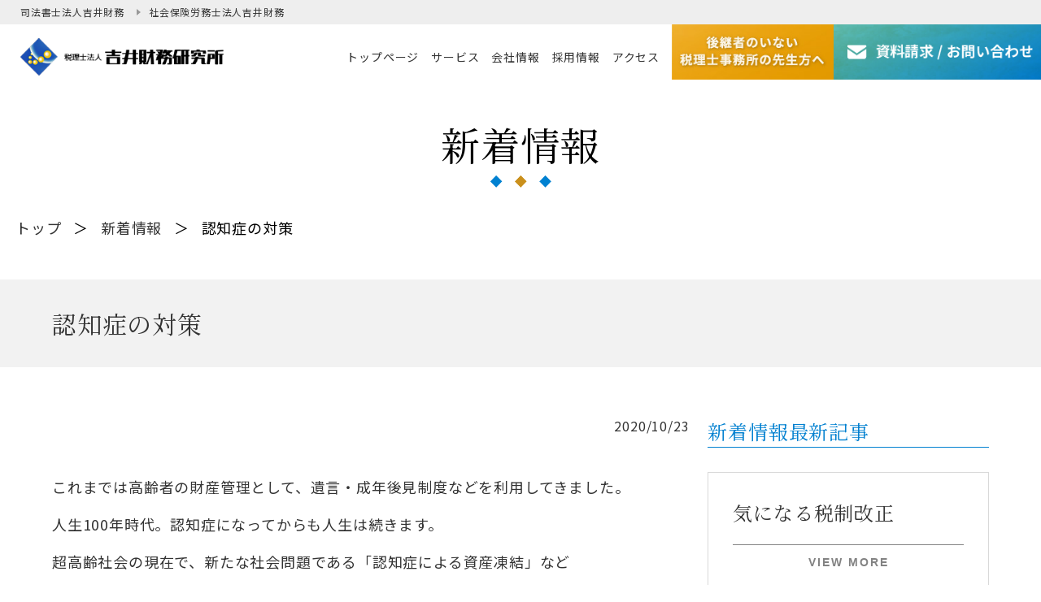

--- FILE ---
content_type: text/html; charset=UTF-8
request_url: https://www.yoshiizaimu.co.jp/news/3464/
body_size: 48210
content:
<!DOCTYPE html>
<html lang="ja">

<head>
<!-- Google Tag Manager -->
<script>(function(w,d,s,l,i){w[l]=w[l]||[];w[l].push({'gtm.start':
            new Date().getTime(),event:'gtm.js'});var f=d.getElementsByTagName(s)[0],
        j=d.createElement(s),dl=l!='dataLayer'?'&l='+l:'';j.async=true;j.src=
        'https://www.googletagmanager.com/gtm.js?id='+i+dl;f.parentNode.insertBefore(j,f);
    })(window,document,'script','dataLayer','GTM-NSRW9F5F');</script>
<!-- End Google Tag Manager --><meta charset="UTF-8" />
<meta name="viewport" content="width=device-width, initial-scale=1">
<!-- 横幅375px　以下は縮小して表示 -->
<script src="https://cdn.jsdelivr.net/npm/viewport-extra@1.0.3/dist/viewport-extra.min.js"></script>
<script>
  new ViewportExtra(375)
</script>
<link rel="shortcut icon" href="https://www.yoshiizaimu.co.jp/cms/wp-content/themes/yoshiizaimu/images/favicon.ico">
<title>認知症の対策 | 岡山・福山・福岡の税理士事務所 税理士法人 吉井財務研究所</title>
<meta name="author" content="岡山・福山・福岡の税理士事務所 税理士法人 吉井財務研究所" />
<meta name="format-detection" content="telephone=no">
<meta http-equiv="X-UA-Compatible" content="IE=edge"/>
<link rel="stylesheet" type="text/css" media="all" href="https://www.yoshiizaimu.co.jp/cms/wp-content/themes/yoshiizaimu/style.css" />
<link rel="stylesheet" type="text/css" media="all" href="https://www.yoshiizaimu.co.jp/cms/wp-content/themes/yoshiizaimu/slick/slick.css" />
<link rel="stylesheet" type="text/css" media="all" href="https://www.yoshiizaimu.co.jp/cms/wp-content/themes/yoshiizaimu/slick/slick-theme.css" />
<link href="https://fonts.googleapis.com/css?family=Noto+Sans+JP:400,700&display=swap&subset=japanese" rel="stylesheet">
<link href="https://fonts.googleapis.com/css2?family=Noto+Serif+JP:wght@400;700&display=swap&subset=japanese" rel="stylesheet">  
<link rel="stylesheet" href="https://www.yoshiizaimu.co.jp/cms/wp-content/themes/yoshiizaimu/css/iziModal.min.css">
<meta name='robots' content='max-image-preview:large' />
<script type="text/javascript">
/* <![CDATA[ */
window._wpemojiSettings = {"baseUrl":"https:\/\/s.w.org\/images\/core\/emoji\/14.0.0\/72x72\/","ext":".png","svgUrl":"https:\/\/s.w.org\/images\/core\/emoji\/14.0.0\/svg\/","svgExt":".svg","source":{"concatemoji":"https:\/\/www.yoshiizaimu.co.jp\/cms\/wp-includes\/js\/wp-emoji-release.min.js?ver=6.4.7"}};
/*! This file is auto-generated */
!function(i,n){var o,s,e;function c(e){try{var t={supportTests:e,timestamp:(new Date).valueOf()};sessionStorage.setItem(o,JSON.stringify(t))}catch(e){}}function p(e,t,n){e.clearRect(0,0,e.canvas.width,e.canvas.height),e.fillText(t,0,0);var t=new Uint32Array(e.getImageData(0,0,e.canvas.width,e.canvas.height).data),r=(e.clearRect(0,0,e.canvas.width,e.canvas.height),e.fillText(n,0,0),new Uint32Array(e.getImageData(0,0,e.canvas.width,e.canvas.height).data));return t.every(function(e,t){return e===r[t]})}function u(e,t,n){switch(t){case"flag":return n(e,"\ud83c\udff3\ufe0f\u200d\u26a7\ufe0f","\ud83c\udff3\ufe0f\u200b\u26a7\ufe0f")?!1:!n(e,"\ud83c\uddfa\ud83c\uddf3","\ud83c\uddfa\u200b\ud83c\uddf3")&&!n(e,"\ud83c\udff4\udb40\udc67\udb40\udc62\udb40\udc65\udb40\udc6e\udb40\udc67\udb40\udc7f","\ud83c\udff4\u200b\udb40\udc67\u200b\udb40\udc62\u200b\udb40\udc65\u200b\udb40\udc6e\u200b\udb40\udc67\u200b\udb40\udc7f");case"emoji":return!n(e,"\ud83e\udef1\ud83c\udffb\u200d\ud83e\udef2\ud83c\udfff","\ud83e\udef1\ud83c\udffb\u200b\ud83e\udef2\ud83c\udfff")}return!1}function f(e,t,n){var r="undefined"!=typeof WorkerGlobalScope&&self instanceof WorkerGlobalScope?new OffscreenCanvas(300,150):i.createElement("canvas"),a=r.getContext("2d",{willReadFrequently:!0}),o=(a.textBaseline="top",a.font="600 32px Arial",{});return e.forEach(function(e){o[e]=t(a,e,n)}),o}function t(e){var t=i.createElement("script");t.src=e,t.defer=!0,i.head.appendChild(t)}"undefined"!=typeof Promise&&(o="wpEmojiSettingsSupports",s=["flag","emoji"],n.supports={everything:!0,everythingExceptFlag:!0},e=new Promise(function(e){i.addEventListener("DOMContentLoaded",e,{once:!0})}),new Promise(function(t){var n=function(){try{var e=JSON.parse(sessionStorage.getItem(o));if("object"==typeof e&&"number"==typeof e.timestamp&&(new Date).valueOf()<e.timestamp+604800&&"object"==typeof e.supportTests)return e.supportTests}catch(e){}return null}();if(!n){if("undefined"!=typeof Worker&&"undefined"!=typeof OffscreenCanvas&&"undefined"!=typeof URL&&URL.createObjectURL&&"undefined"!=typeof Blob)try{var e="postMessage("+f.toString()+"("+[JSON.stringify(s),u.toString(),p.toString()].join(",")+"));",r=new Blob([e],{type:"text/javascript"}),a=new Worker(URL.createObjectURL(r),{name:"wpTestEmojiSupports"});return void(a.onmessage=function(e){c(n=e.data),a.terminate(),t(n)})}catch(e){}c(n=f(s,u,p))}t(n)}).then(function(e){for(var t in e)n.supports[t]=e[t],n.supports.everything=n.supports.everything&&n.supports[t],"flag"!==t&&(n.supports.everythingExceptFlag=n.supports.everythingExceptFlag&&n.supports[t]);n.supports.everythingExceptFlag=n.supports.everythingExceptFlag&&!n.supports.flag,n.DOMReady=!1,n.readyCallback=function(){n.DOMReady=!0}}).then(function(){return e}).then(function(){var e;n.supports.everything||(n.readyCallback(),(e=n.source||{}).concatemoji?t(e.concatemoji):e.wpemoji&&e.twemoji&&(t(e.twemoji),t(e.wpemoji)))}))}((window,document),window._wpemojiSettings);
/* ]]> */
</script>
<style id='wp-emoji-styles-inline-css' type='text/css'>

	img.wp-smiley, img.emoji {
		display: inline !important;
		border: none !important;
		box-shadow: none !important;
		height: 1em !important;
		width: 1em !important;
		margin: 0 0.07em !important;
		vertical-align: -0.1em !important;
		background: none !important;
		padding: 0 !important;
	}
</style>
<link rel='stylesheet' id='wp-block-library-css' href='https://www.yoshiizaimu.co.jp/cms/wp-includes/css/dist/block-library/style.min.css?ver=6.4.7' type='text/css' media='all' />
<style id='classic-theme-styles-inline-css' type='text/css'>
/*! This file is auto-generated */
.wp-block-button__link{color:#fff;background-color:#32373c;border-radius:9999px;box-shadow:none;text-decoration:none;padding:calc(.667em + 2px) calc(1.333em + 2px);font-size:1.125em}.wp-block-file__button{background:#32373c;color:#fff;text-decoration:none}
</style>
<style id='global-styles-inline-css' type='text/css'>
body{--wp--preset--color--black: #000000;--wp--preset--color--cyan-bluish-gray: #abb8c3;--wp--preset--color--white: #ffffff;--wp--preset--color--pale-pink: #f78da7;--wp--preset--color--vivid-red: #cf2e2e;--wp--preset--color--luminous-vivid-orange: #ff6900;--wp--preset--color--luminous-vivid-amber: #fcb900;--wp--preset--color--light-green-cyan: #7bdcb5;--wp--preset--color--vivid-green-cyan: #00d084;--wp--preset--color--pale-cyan-blue: #8ed1fc;--wp--preset--color--vivid-cyan-blue: #0693e3;--wp--preset--color--vivid-purple: #9b51e0;--wp--preset--gradient--vivid-cyan-blue-to-vivid-purple: linear-gradient(135deg,rgba(6,147,227,1) 0%,rgb(155,81,224) 100%);--wp--preset--gradient--light-green-cyan-to-vivid-green-cyan: linear-gradient(135deg,rgb(122,220,180) 0%,rgb(0,208,130) 100%);--wp--preset--gradient--luminous-vivid-amber-to-luminous-vivid-orange: linear-gradient(135deg,rgba(252,185,0,1) 0%,rgba(255,105,0,1) 100%);--wp--preset--gradient--luminous-vivid-orange-to-vivid-red: linear-gradient(135deg,rgba(255,105,0,1) 0%,rgb(207,46,46) 100%);--wp--preset--gradient--very-light-gray-to-cyan-bluish-gray: linear-gradient(135deg,rgb(238,238,238) 0%,rgb(169,184,195) 100%);--wp--preset--gradient--cool-to-warm-spectrum: linear-gradient(135deg,rgb(74,234,220) 0%,rgb(151,120,209) 20%,rgb(207,42,186) 40%,rgb(238,44,130) 60%,rgb(251,105,98) 80%,rgb(254,248,76) 100%);--wp--preset--gradient--blush-light-purple: linear-gradient(135deg,rgb(255,206,236) 0%,rgb(152,150,240) 100%);--wp--preset--gradient--blush-bordeaux: linear-gradient(135deg,rgb(254,205,165) 0%,rgb(254,45,45) 50%,rgb(107,0,62) 100%);--wp--preset--gradient--luminous-dusk: linear-gradient(135deg,rgb(255,203,112) 0%,rgb(199,81,192) 50%,rgb(65,88,208) 100%);--wp--preset--gradient--pale-ocean: linear-gradient(135deg,rgb(255,245,203) 0%,rgb(182,227,212) 50%,rgb(51,167,181) 100%);--wp--preset--gradient--electric-grass: linear-gradient(135deg,rgb(202,248,128) 0%,rgb(113,206,126) 100%);--wp--preset--gradient--midnight: linear-gradient(135deg,rgb(2,3,129) 0%,rgb(40,116,252) 100%);--wp--preset--font-size--small: 13px;--wp--preset--font-size--medium: 20px;--wp--preset--font-size--large: 36px;--wp--preset--font-size--x-large: 42px;--wp--preset--spacing--20: 0.44rem;--wp--preset--spacing--30: 0.67rem;--wp--preset--spacing--40: 1rem;--wp--preset--spacing--50: 1.5rem;--wp--preset--spacing--60: 2.25rem;--wp--preset--spacing--70: 3.38rem;--wp--preset--spacing--80: 5.06rem;--wp--preset--shadow--natural: 6px 6px 9px rgba(0, 0, 0, 0.2);--wp--preset--shadow--deep: 12px 12px 50px rgba(0, 0, 0, 0.4);--wp--preset--shadow--sharp: 6px 6px 0px rgba(0, 0, 0, 0.2);--wp--preset--shadow--outlined: 6px 6px 0px -3px rgba(255, 255, 255, 1), 6px 6px rgba(0, 0, 0, 1);--wp--preset--shadow--crisp: 6px 6px 0px rgba(0, 0, 0, 1);}:where(.is-layout-flex){gap: 0.5em;}:where(.is-layout-grid){gap: 0.5em;}body .is-layout-flow > .alignleft{float: left;margin-inline-start: 0;margin-inline-end: 2em;}body .is-layout-flow > .alignright{float: right;margin-inline-start: 2em;margin-inline-end: 0;}body .is-layout-flow > .aligncenter{margin-left: auto !important;margin-right: auto !important;}body .is-layout-constrained > .alignleft{float: left;margin-inline-start: 0;margin-inline-end: 2em;}body .is-layout-constrained > .alignright{float: right;margin-inline-start: 2em;margin-inline-end: 0;}body .is-layout-constrained > .aligncenter{margin-left: auto !important;margin-right: auto !important;}body .is-layout-constrained > :where(:not(.alignleft):not(.alignright):not(.alignfull)){max-width: var(--wp--style--global--content-size);margin-left: auto !important;margin-right: auto !important;}body .is-layout-constrained > .alignwide{max-width: var(--wp--style--global--wide-size);}body .is-layout-flex{display: flex;}body .is-layout-flex{flex-wrap: wrap;align-items: center;}body .is-layout-flex > *{margin: 0;}body .is-layout-grid{display: grid;}body .is-layout-grid > *{margin: 0;}:where(.wp-block-columns.is-layout-flex){gap: 2em;}:where(.wp-block-columns.is-layout-grid){gap: 2em;}:where(.wp-block-post-template.is-layout-flex){gap: 1.25em;}:where(.wp-block-post-template.is-layout-grid){gap: 1.25em;}.has-black-color{color: var(--wp--preset--color--black) !important;}.has-cyan-bluish-gray-color{color: var(--wp--preset--color--cyan-bluish-gray) !important;}.has-white-color{color: var(--wp--preset--color--white) !important;}.has-pale-pink-color{color: var(--wp--preset--color--pale-pink) !important;}.has-vivid-red-color{color: var(--wp--preset--color--vivid-red) !important;}.has-luminous-vivid-orange-color{color: var(--wp--preset--color--luminous-vivid-orange) !important;}.has-luminous-vivid-amber-color{color: var(--wp--preset--color--luminous-vivid-amber) !important;}.has-light-green-cyan-color{color: var(--wp--preset--color--light-green-cyan) !important;}.has-vivid-green-cyan-color{color: var(--wp--preset--color--vivid-green-cyan) !important;}.has-pale-cyan-blue-color{color: var(--wp--preset--color--pale-cyan-blue) !important;}.has-vivid-cyan-blue-color{color: var(--wp--preset--color--vivid-cyan-blue) !important;}.has-vivid-purple-color{color: var(--wp--preset--color--vivid-purple) !important;}.has-black-background-color{background-color: var(--wp--preset--color--black) !important;}.has-cyan-bluish-gray-background-color{background-color: var(--wp--preset--color--cyan-bluish-gray) !important;}.has-white-background-color{background-color: var(--wp--preset--color--white) !important;}.has-pale-pink-background-color{background-color: var(--wp--preset--color--pale-pink) !important;}.has-vivid-red-background-color{background-color: var(--wp--preset--color--vivid-red) !important;}.has-luminous-vivid-orange-background-color{background-color: var(--wp--preset--color--luminous-vivid-orange) !important;}.has-luminous-vivid-amber-background-color{background-color: var(--wp--preset--color--luminous-vivid-amber) !important;}.has-light-green-cyan-background-color{background-color: var(--wp--preset--color--light-green-cyan) !important;}.has-vivid-green-cyan-background-color{background-color: var(--wp--preset--color--vivid-green-cyan) !important;}.has-pale-cyan-blue-background-color{background-color: var(--wp--preset--color--pale-cyan-blue) !important;}.has-vivid-cyan-blue-background-color{background-color: var(--wp--preset--color--vivid-cyan-blue) !important;}.has-vivid-purple-background-color{background-color: var(--wp--preset--color--vivid-purple) !important;}.has-black-border-color{border-color: var(--wp--preset--color--black) !important;}.has-cyan-bluish-gray-border-color{border-color: var(--wp--preset--color--cyan-bluish-gray) !important;}.has-white-border-color{border-color: var(--wp--preset--color--white) !important;}.has-pale-pink-border-color{border-color: var(--wp--preset--color--pale-pink) !important;}.has-vivid-red-border-color{border-color: var(--wp--preset--color--vivid-red) !important;}.has-luminous-vivid-orange-border-color{border-color: var(--wp--preset--color--luminous-vivid-orange) !important;}.has-luminous-vivid-amber-border-color{border-color: var(--wp--preset--color--luminous-vivid-amber) !important;}.has-light-green-cyan-border-color{border-color: var(--wp--preset--color--light-green-cyan) !important;}.has-vivid-green-cyan-border-color{border-color: var(--wp--preset--color--vivid-green-cyan) !important;}.has-pale-cyan-blue-border-color{border-color: var(--wp--preset--color--pale-cyan-blue) !important;}.has-vivid-cyan-blue-border-color{border-color: var(--wp--preset--color--vivid-cyan-blue) !important;}.has-vivid-purple-border-color{border-color: var(--wp--preset--color--vivid-purple) !important;}.has-vivid-cyan-blue-to-vivid-purple-gradient-background{background: var(--wp--preset--gradient--vivid-cyan-blue-to-vivid-purple) !important;}.has-light-green-cyan-to-vivid-green-cyan-gradient-background{background: var(--wp--preset--gradient--light-green-cyan-to-vivid-green-cyan) !important;}.has-luminous-vivid-amber-to-luminous-vivid-orange-gradient-background{background: var(--wp--preset--gradient--luminous-vivid-amber-to-luminous-vivid-orange) !important;}.has-luminous-vivid-orange-to-vivid-red-gradient-background{background: var(--wp--preset--gradient--luminous-vivid-orange-to-vivid-red) !important;}.has-very-light-gray-to-cyan-bluish-gray-gradient-background{background: var(--wp--preset--gradient--very-light-gray-to-cyan-bluish-gray) !important;}.has-cool-to-warm-spectrum-gradient-background{background: var(--wp--preset--gradient--cool-to-warm-spectrum) !important;}.has-blush-light-purple-gradient-background{background: var(--wp--preset--gradient--blush-light-purple) !important;}.has-blush-bordeaux-gradient-background{background: var(--wp--preset--gradient--blush-bordeaux) !important;}.has-luminous-dusk-gradient-background{background: var(--wp--preset--gradient--luminous-dusk) !important;}.has-pale-ocean-gradient-background{background: var(--wp--preset--gradient--pale-ocean) !important;}.has-electric-grass-gradient-background{background: var(--wp--preset--gradient--electric-grass) !important;}.has-midnight-gradient-background{background: var(--wp--preset--gradient--midnight) !important;}.has-small-font-size{font-size: var(--wp--preset--font-size--small) !important;}.has-medium-font-size{font-size: var(--wp--preset--font-size--medium) !important;}.has-large-font-size{font-size: var(--wp--preset--font-size--large) !important;}.has-x-large-font-size{font-size: var(--wp--preset--font-size--x-large) !important;}
.wp-block-navigation a:where(:not(.wp-element-button)){color: inherit;}
:where(.wp-block-post-template.is-layout-flex){gap: 1.25em;}:where(.wp-block-post-template.is-layout-grid){gap: 1.25em;}
:where(.wp-block-columns.is-layout-flex){gap: 2em;}:where(.wp-block-columns.is-layout-grid){gap: 2em;}
.wp-block-pullquote{font-size: 1.5em;line-height: 1.6;}
</style>
<link rel="https://api.w.org/" href="https://www.yoshiizaimu.co.jp/wp-json/" /><link rel="alternate" type="application/json" href="https://www.yoshiizaimu.co.jp/wp-json/wp/v2/news/3464" /><link rel="EditURI" type="application/rsd+xml" title="RSD" href="https://www.yoshiizaimu.co.jp/cms/xmlrpc.php?rsd" />
<meta name="generator" content="WordPress 6.4.7" />
<link rel="canonical" href="https://www.yoshiizaimu.co.jp/news/3464/" />
<link rel='shortlink' href='https://www.yoshiizaimu.co.jp/?p=3464' />
<link rel="alternate" type="application/json+oembed" href="https://www.yoshiizaimu.co.jp/wp-json/oembed/1.0/embed?url=https%3A%2F%2Fwww.yoshiizaimu.co.jp%2Fnews%2F3464%2F" />
<link rel="alternate" type="text/xml+oembed" href="https://www.yoshiizaimu.co.jp/wp-json/oembed/1.0/embed?url=https%3A%2F%2Fwww.yoshiizaimu.co.jp%2Fnews%2F3464%2F&#038;format=xml" />
<!-- meta 書き出し -->
<meta name="description" content="これまでは高齢者の財産管理として、遺言・成年後見制度などを利用してきました。 人生100年時代。認知症になってからも人生は続きます。 超高齢社会の現在で、新たな社会問題である「認知症による資産凍結」など 今までの方法では [&hellip;]" />
<meta property="og:title" content="認知症の対策｜岡山・福山・福岡の税理士事務所 税理士法人 吉井財務研究所" />
<meta property="og:description" content="これまでは高齢者の財産管理として、遺言・成年後見制度などを利用してきました。 人生100年時代。認知症になってからも人生は続きます。 超高齢社会の現在で、新たな社会問題である「認知症による資産凍結」など 今までの方法では [&hellip;]" />
<meta property="og:type" content="article" />
<meta property="og:url" content="https://www.yoshiizaimu.co.jp/news/3464/" />
<meta property="og:image" content="https://www.yoshiizaimu.co.jp/cms/wp-content/themes/yoshiizaimu/images/ogp_img.jpg" />
<meta property="og:site_name" content="岡山・福山・福岡の税理士事務所 税理士法人 吉井財務研究所" />
<meta property="og:locale" content="ja_JP" />
<!-- Global site tag (gtag.js) - Google Analytics -->
<script async src="https://www.googletagmanager.com/gtag/js?id=UA-56932783-1"></script>
<script>
  window.dataLayer = window.dataLayer || [];
  function gtag(){dataLayer.push(arguments);}
  gtag('js', new Date());

  gtag('config', 'UA-56932783-1');
</script>
</head>
<body data-rsssl=1>
<!-- Google Tag Manager (noscript) -->
<noscript><iframe src="https://www.googletagmanager.com/ns.html?id=GTM-NSRW9F5F"
                  height="0" width="0" style="display:none;visibility:hidden"></iframe></noscript>
<!-- End Google Tag Manager (noscript) --><header>
  <div class="header__p_nav spc__hide">
    <ul>
      <li>司法書士法人吉井財務</li>
      <li><a href="https://www.yoshiizaimu.or.jp/">社会保険労務士法人吉井財務</a></li>
    </ul>
  </div>
  <div class="header__inner">
    <div class="header__left">
      <h1 class="logo"><a href="https://www.yoshiizaimu.co.jp"><img src="https://www.yoshiizaimu.co.jp/cms/wp-content/themes/yoshiizaimu/images/common/logo.png" class="retina" alt="税理士法人吉井財務研究所"></a></h1>
    </div>
    <div class="smp-nav__btn spc__show">
      <div class="icon-animation">
        <button aria-label="メインメニュー" aria-expanded="false"></button>
        <span class="top"></span>
        <span class="middle"></span>
        <span class="bottom"></span>
      </div>
    </div>
    <div class="sp-icon spc__show">
      <a href="tel:0862265265" class="tel-icon" onclick="gtag('event', 'click', {'event_category': 'tel', 'event_label': 'headtel', 'value': '0'});">
        <img src="https://www.yoshiizaimu.co.jp/cms/wp-content/themes/yoshiizaimu/images/common/sp-tel.png" class="retina" alt="">
      </a>
      <a href="https://www.yoshiizaimu.co.jp/contact" class="mail-icon">
        <img src="https://www.yoshiizaimu.co.jp/cms/wp-content/themes/yoshiizaimu/images/common/sp-mail.png" class="retina" alt="資料請求/お問い合わせ">
      </a>
    </div>
    <nav id="global-nav">
      <ul>
        <div class="nav-contact nav02 spc__show">
          <a href="https://www.yoshiizaimu.co.jp/no-successor" class="reflection-wrap">
            <img src="https://www.yoshiizaimu.co.jp/cms/wp-content/themes/yoshiizaimu/images/common/btn_n.jpg" class="retina" alt="後継者のいない税理士事務所の先生方へ">
            <div class="reflection"></div>
          </a>
        </div>
        <li><a href="https://www.yoshiizaimu.co.jp"><span>トップページ</span></a></li>
        <li>
          <a href="https://www.yoshiizaimu.co.jp/#section10"><span>サービス</span></a>
          <ul class="global-nav-sub">
            <li><a href="https://www.yoshiizaimu.co.jp/change" class="nav__inner"><span>税理士変更</span></a></li>
            <!-- <li><a href="https://www.yoshiizaimu.co.jp/company" class="nav__inner"><span>会社設立</span></a></li> -->
            <li><a href="https://souzoku.yoshiizaimu.co.jp/" target="_blank" class="nav__inner"><span>相続</span></a></li>
            <li><a href="https://souzoku.yoshiizaimu.co.jp/business-succession/" target="_blank" class="nav__inner"><span>事業承継</span></a></li>
            <!-- <li><a href="https://www.yoshiizaimu.co.jp/dx" class="nav__inner">オールインワンDX顧問</a></li> -->
            <li><a href="https://www.yoshiizaimu.co.jp/consulting"><span>相談事例集</span></a></li>
          </ul>
        </li>
        <li>
          <a href="https://www.yoshiizaimu.co.jp/about"><span>会社情報</span></a>
          <ul class="global-nav-sub spc__hide">
            <li><a href="https://www.yoshiizaimu.co.jp/greeting" class="nav__inner"><span>統括代表ごあいさつ</span></a></li>
            <li><a href="https://www.yoshiizaimu.co.jp/news" class="nav__inner"><span>新着情報</span></a></li>
          </ul>
        </li>
        <li class="spc__hide"><a href="https://www.yoshiizaimu.co.jp/recruit"><span>採用情報</span></a></li>
        <li><a href="https://www.yoshiizaimu.co.jp/about#section40"><span>アクセス</span></a></li>
        <li class="spc__show"><a href="https://www.yoshiizaimu.co.jp/news"><span>お知らせ</span></a></li>
        <li class="spc__show">
          <a href="https://www.yoshiizaimu.co.jp/recruit"><span>採用情報</span></a></li>
        <li class="spc__show"><a href="https://www.yoshiizaimu.co.jp/contact"><span>お問い合わせ</span></a></li>
        <div class="nav-contact nav02 spc__hide">
          <a href="https://www.yoshiizaimu.co.jp/no-successor" class="reflection-wrap">
            <img src="https://www.yoshiizaimu.co.jp/cms/wp-content/themes/yoshiizaimu/images/common/btn_n.jpg" class="retina" alt="後継者のいない税理士事務所の先生方へ">
            <div class="reflection"></div>
          </a>
        </div>
        <div class="nav-contact spc__hide">
          <a href="https://www.yoshiizaimu.co.jp/contact">
            <img src="https://www.yoshiizaimu.co.jp/cms/wp-content/themes/yoshiizaimu/images/common/contact-button.png" class="retina" alt="資料請求/お問い合わせ">
          </a>
        </div>
      </ul>
      <ul class="group-link ipad__show">
        <li>司法書士法人吉井財務</li>
        <li><a href="https://www.yoshiizaimu.or.jp/">社会保険労務士法人吉井財務</a></li>
      </ul>
    </nav>
  </div><!-- end class wrapper -->
  <!-- <div class="spc__show doccument-widget">
    <a href="https://www.yoshiizaimu.co.jp/contact" class="spc__show nav__docu" onclick="gtag('event', 'click', {'event_category': 'contact', 'event_label': 'doccument-widget', 'value': '0'});">
      <img src="https://www.yoshiizaimu.co.jp/cms/wp-content/themes/yoshiizaimu/images/common/document.png" class="retina" alt="">
    </a>
  </div> -->

  <div class="spc__show doccument-widget">
    <div class="flex-box">
      <a href="https://www.yoshiizaimu.co.jp/contact#widget-link" class="widget-btn01">無料事前相談は<br>こちら</a>
      <a href="https://www.yoshiizaimu.co.jp/contact" class="widget-btn01">お問い合わせ</a>
      <a href="tel:0862265265" class="widget-btn02" onclick="gtag('event', 'click', {'event_category': 'contact', 'event_label': 'doccument-widget', 'value': '0'});"><span>電話する</span></a>
    </div>
  </div><!-- end doccument-widget -->
  
</header>

<main id="news_detail" class="second">

  <section id="page_header">
    <div class="page_title">
      <div class="wrapper">
        <h2>新着情報</h2>
      </div>
    </div>
  </section>

  <section id="pankuzu">
    <div class="pankuzu__inner">
      <ul>
        <li><a href="https://www.yoshiizaimu.co.jp">トップ</a></li>
        <li>＞</li>
        <li><a href="https://www.yoshiizaimu.co.jp/news">新着情報</a></li>
        <li>＞</li>
        <li>
                      認知症の対策                  </li>
      </ul>
    </div>
  </section>


  <section class="news_detail__inner">
    <div class="news_detail__main">
          <div class="detail__title-area">
        <div class="wrapper">認知症の対策</div>
    </div>
      <div class="wrapper">
        <article>
          <div class="news_detail__head">
            <div class="news__text">
              <time>2020/10/23</time>
            </div>
          </div>
          <div class="content_wrap editor ">
            <div class="t0-b-frameOuter0-bPlacer">
<div class="t0-b-frameOuter0">
<div class="t0-b-frameOuter0__frame">
<div class="t0-b-frameOuter0__bd">
<div class="t0-b-frame1col t0-b-mediaCols t0-b-mediaCols--colW-m t0-b-mediaCols--imgR ex-imageFloat ex-spLayout__vertical">
<div class="t0-b-frameOuter0__row t0-b-frame1col__row t0-b-frame1col__colBasis" data-switchable-key="contents.4.switchable">
<div class="t0-b-mediaCols__div">
<div class="t0-b-mediaCols__col">
<div class="ex-leftSpacingTweak- ex-topSpacingTweak-up-3s">
<div class="t0-b-wysiwyg-bPlacer">
<div class="t0-b-wysiwyg" data-height-part="">
<p>これまでは高齢者の財産管理として、遺言・成年後見制度などを利用してきました。</p>
<p>人生100年時代。認知症になってからも人生は続きます。</p>
<p>超高齢社会の現在で、新たな社会問題である「認知症による資産凍結」など</p>
<p><strong>今までの方法では解決できないケースやトラブルが増加しています。</strong></p>
<p>&nbsp;</p>
<p>そしてこの社会情勢に伴い、新たな対策制度も取り上げられてきています。</p>
<p>その一つが「民事信託（家族信託）」です。</p>
<p>認知症になる前に、万全な対策をしておく必要があります。</p>
<p>&nbsp;</p>
<p><strong>将来、自分の家族が困らないために、また、認知症後も自分の希望通り資産を活用するためにも、早めに手を打たなければなりません。</strong></p>
<p><strong>認知症のことが不安になった今が、対策の時期です。少しでも早く対策をしましょう。</strong></p>
<p><strong>その危機感が、将来のトラブルを防ぎます。</strong></p>
</div>
</div>
</div>
</div>
</div>
</div>
</div>
</div>
</div>
</div>
</div>
<div class="t0-b-frameOuter0-bPlacer">
<div class="t0-b-frameOuter0">
<div class="t0-b-frameOuter0__frame">
<div class="t0-b-frameOuter0__tp"></div>
<div class="t0-b-frameOuter0__bd">
<div class="t0-b-frame1col t0-b-mediaCols t0-b-mediaCols--colW-m t0-b-mediaCols--imgR ex-imageFloat ex-spLayout__vertical">
<div class="t0-b-frameOuter0__row t0-b-frame1col__row t0-b-frame1col__colBasis" data-switchable-key="contents.4.switchable">
<div class="t0-b-frame1col__head">
<div class="ex-leftSpacingTweak- ex-topSpacingTweak-up-5s">
<div class="t0-b-lv3H8-bPlacer">
<div class="t0-b-lv3H8 t0-b-lv3H8--align- t0-b-lv3H8--size-2" data-height-part="">
<div>
<div class="t0-b-lv3H8__iconPlacer"></div>
<h3>認知症対策としての民事信託</h3>
</div>
</div>
</div>
</div>
</div>
</div>
</div>
</div>
</div>
</div>
</div>
<div class="t0-b-frameOuter0-bPlacer">
<div class="t0-b-frameOuter0">
<div class="t0-b-frameOuter0__frame">
<div class="t0-b-frameOuter0__tp"></div>
<div class="t0-b-frameOuter0__bd">
<div class="t0-b-frame1col t0-b-mediaCols t0-b-mediaCols--colW-m t0-b-mediaCols--imgR ex-imageFloat ex-spLayout__vertical">
<div class="t0-b-frameOuter0__row t0-b-frame1col__row t0-b-frame1col__colBasis" data-switchable-key="contents.4.switchable">
<div class="t0-b-mediaCols__div">
<div class="t0-b-mediaCols__col">
<div class="ex-leftSpacingTweak-">
<div class="t0-b-wysiwyg-bPlacer">
<div class="t0-b-wysiwyg" data-height-part="">
<p>民事信託とは、「家族を信じて託する」契約です。</p>
<p>高齢になり、今後に不安がある方の財産の管理権を、信頼できる家族に託すことができます。</p>
<p>裁判所や後見人、専門家の介入を必要としないので、財産管理に制限されることはありません。</p>
<p>契約内容は、自由に細かく決めることができます。</p>
<p>なので報酬についても、原則不要。</p>
<p>家族の信頼関係の上に成り立つ契約です。</p>
<p>契約の自由度が高いため、それぞれの家族の状況にあった契約をすることができます。</p>
<p>&nbsp;</p>
<p>契約成立には、契約当事者双方に意思能力が必要です。</p>
<p>契約後に、財産を託した本人が認知症になっても、意思がはっきりしている時に契約した内容に沿って、託された人が管理することができます。</p>
</div>
</div>
</div>
</div>
</div>
</div>
</div>
</div>
</div>
</div>
</div>
<div class="t0-b-frameOuter0-bPlacer">
<div class="t0-b-frameOuter0">
<div class="t0-b-frameOuter0__upper outerHtml"></div>
<div class="t0-b-frameOuter0__frame">
<div class="t0-b-frameOuter0__tp"></div>
<div class="t0-b-frameOuter0__bd">
<div class="t0-b-frame1col t0-b-mediaCols t0-b-mediaCols--colW-m t0-b-mediaCols--imgR ex-imageFloat ex-spLayout__vertical">
<div class="t0-b-frameOuter0__row t0-b-frame1col__row t0-b-frame1col__colBasis" data-switchable-key="contents.4.switchable">
<div class="t0-b-frame1col__head"></div>
<div class="t0-b-mediaCols__div">
<div class="t0-b-mediaCols__col"></div>
</div>
</div>
</div>
</div>
</div>
</div>
</div>
<div class="t0-b-frameOuter0-bPlacer">
<div class="t0-b-frameOuter0">
<div class="t0-b-frameOuter0__upper outerHtml">
<div class="ex-leftSpacingTweak- ex-topSpacingTweak-up-6s">
<div class="t0-b-lv2H12-bPlacer">
<div class="t0-b-lv2H12 t0-b-lv2H12--align- t0-b-lv2H12--size-2" data-height-part="">
<div>
<div class="t0-b-lv2H12__iconPlacer"></div>
<h2>認知症対策としての任意後見契約</h2>
</div>
</div>
</div>
</div>
</div>
<div class="t0-b-frameOuter0__frame">
<div class="t0-b-frameOuter0__tp"></div>
<div class="t0-b-frameOuter0__bd">
<div class="t0-b-frame1col t0-b-mediaCols t0-b-mediaCols--colW-m t0-b-mediaCols--imgR ex-imageFloat ex-spLayout__vertical">
<div class="t0-b-frameOuter0__row t0-b-frame1col__row t0-b-frame1col__colBasis" data-switchable-key="contents.4.switchable">
<div class="t0-b-frame1col__head"></div>
<div class="t0-b-mediaCols__div">
<div class="t0-b-mediaCols__col"></div>
</div>
</div>
</div>
</div>
</div>
</div>
</div>
<div class="t0-b-frameOuter0-bPlacer">
<div class="t0-b-frameOuter0">
<div class="t0-b-frameOuter0__frame">
<div class="t0-b-frameOuter0__tp"></div>
<div class="t0-b-frameOuter0__bd">
<div class="t0-b-frame1col t0-b-mediaCols t0-b-mediaCols--colW-m t0-b-mediaCols--imgR ex-imageFloat ex-spLayout__vertical">
<div class="t0-b-frameOuter0__row t0-b-frame1col__row t0-b-frame1col__colBasis" data-switchable-key="contents.4.switchable">
<div class="t0-b-mediaCols__div">
<div class="t0-b-mediaCols__col">
<div class="ex-leftSpacingTweak- ex-topSpacingTweak-up-5s">
<div class="t0-b-wysiwyg-bPlacer">
<div class="t0-b-wysiwyg" data-height-part="">
<p>認知症になる前に、意思がある段階で、もし自分が認知症になってしまったとき、「この人に全財産の管理・契約を行ってほしい」という後見人を決めておくものです。</p>
<p>&nbsp;</p>
<p>裁判所が介入するため、制度としては厳格です。</p>
<p>近年、親族などの横領事件が勃発していることから、専門家や裁判所により厳重に監督されます。</p>
<p>財産の管理のみならず、身の回りの契約や遺産分割協議にも代わりに参加できます。</p>
<p>&nbsp;</p>
<p>一方、後見人への報酬支払が必要であったり、</p>
<p>財産の管理処分に制限がかかったり、</p>
<p>煩雑な手続きを経なければ財産処分ができないなどの、</p>
<p>利用者にとってはうれしくない条件が付いてきてしまいます。</p>
<p>&nbsp;</p>
</div>
</div>
</div>
</div>
</div>
</div>
</div>
</div>
</div>
</div>
</div>
<div class="t0-b-frameOuter0-bPlacer">
<div class="t0-b-frameOuter0">
<div class="t0-b-frameOuter0__frame">
<div class="t0-b-frameOuter0__tp"></div>
<div class="t0-b-frameOuter0__bd">
<div class="t0-b-frame1col t0-b-mediaCols t0-b-mediaCols--colW-m t0-b-mediaCols--imgR ex-imageFloat ex-spLayout__vertical">
<div class="t0-b-frameOuter0__row t0-b-frame1col__row t0-b-frame1col__colBasis" data-switchable-key="contents.4.switchable">
<div class="t0-b-frame1col__head">
<div class="ex-leftSpacingTweak-">
<div class="t0-b-lv3H8-bPlacer">
<div class="t0-b-lv3H8 t0-b-lv3H8--align- t0-b-lv3H8--size-2" data-height-part="">
<div>
<div class="t0-b-lv3H8__iconPlacer"></div>
<h3>認知症対策としての遺言作成</h3>
</div>
</div>
</div>
</div>
</div>
</div>
</div>
</div>
</div>
</div>
</div>
<div class="t0-b-frameOuter0-bPlacer">
<div class="t0-b-frameOuter0">
<div class="t0-b-frameOuter0__frame">
<div class="t0-b-frameOuter0__tp"></div>
<div class="t0-b-frameOuter0__bd">
<div class="t0-b-frame1col t0-b-mediaCols t0-b-mediaCols--colW-m t0-b-mediaCols--imgR ex-imageFloat ex-spLayout__vertical">
<div class="t0-b-frameOuter0__row t0-b-frame1col__row t0-b-frame1col__colBasis" data-switchable-key="contents.4.switchable">
<div class="t0-b-mediaCols__div">
<div class="t0-b-mediaCols__col">
<div class="ex-leftSpacingTweak- ex-topSpacingTweak-up-4s">
<div class="t0-b-wysiwyg-bPlacer">
<div class="t0-b-wysiwyg" data-height-part="">
<p>遺言は、すべての財産について、承継先を決めることができる唯一の方法です。</p>
<p>民事信託では、一部の財産しか契約できません。</p>
<p>また、民事信託も、絶対的な契約ではないので、裁判を起こされて無効にしまう可能性も考えられます。</p>
<p>任意後見契約では、認知症後の財産管理を任せる制度なので、承継先は決められません。</p>
<p>&nbsp;</p>
<p>また、相続人が認知症であるケースにも有効です。</p>
<p>遺言を書かずに死亡した場合、遺産分割協議を行わなければなりません。</p>
<p>相続人が認知症である場合は、「後見人」を立てなければ遺産分割協議ができず、費用や手間が多くかかってしまいます。</p>
<p>&nbsp;</p>
<p>上記の制度などを組み合わせて、自分にあった対策が求められます。</p>
<p>認知症対策のための財産管理についても、お気軽にご相談ください。</p>
</div>
</div>
</div>
</div>
</div>
</div>
</div>
</div>
</div>
</div>
</div>
          </div>
          
          <div class="sin_btns">
            <div class="sin_back">
              <a href="https://www.yoshiizaimu.co.jp/news" class="button01">一覧はこちら</a>
            </div>
          </div>

        </article>
                <div class="news_detail__side">
        <h4>新着情報最新記事</h4>
                  <a href="https://www.yoshiizaimu.co.jp/news/4966/">
            <div class="side__item">
              <h5>
                <article>
                  <div class="news__text">
                    <div class="news__title">
                      気になる税制改正                    </div>
                    <div class="news__more">VIEW MORE</div>
                  </div>
                </article>
              </h5>
            </div>
          </a>
                    <a href="https://www.yoshiizaimu.co.jp/news/4942/">
            <div class="side__item">
              <h5>
                <article>
                  <div class="news__text">
                    <div class="news__title">
                      税務調査もAI活用へ！                    </div>
                    <div class="news__more">VIEW MORE</div>
                  </div>
                </article>
              </h5>
            </div>
          </a>
                    <a href="https://www.yoshiizaimu.co.jp/news/4938/">
            <div class="side__item">
              <h5>
                <article>
                  <div class="news__text">
                    <div class="news__title">
                      アメリカの相続税　２３億円（１５００万ドル。夫婦３０００万ドル）まで非課税...                    </div>
                    <div class="news__more">VIEW MORE</div>
                  </div>
                </article>
              </h5>
            </div>
          </a>
                            </div>
      </div>
    </div>
  </section>
</main>
<footer>
  <!-- <div id="page_up"><a href="#"><img src="https://www.yoshiizaimu.co.jp/cms/wp-content/themes/yoshiizaimu/images/common/page_up.png" class="retina" alt="ページ上部へ移動"></a></div> -->
  <div id="footer-main">
    <div id="footer-contact">
      <div class="wrapper">
        <div class="footer-contact__inner">
          <div class="inner__title">お問い合わせ</div>
                    <div class="inner__flex">
            <div class="inner__flex__left">
              <div class="inner__flex__title">岡山、福山、福岡で税理士を<br class="smp__show">お探しなら<br>吉井財務研究所へ</div>
              <div class="inner__flex__text">
                顧問税理士の変更を検討されている方、起業される方はもちろん、<br class="ipad__hide">
                試しに他の税理士の意見を聞いてみたい、という方もお気軽にご相談ください。<br class="ipad__hide">
                資料請求もお問い合わせフォームより受け付けております。
              </div>
            </div>
            <div class="inner__flex__right">
              <div class="tel-area">
                <span class="tel tel-link">086-226-5265</span><br>
                受付時間：平日9時～18時
              </div>
              <div>
                <a href="https://www.yoshiizaimu.co.jp/contact">
                  <img src="https://www.yoshiizaimu.co.jp/cms/wp-content/themes/yoshiizaimu/images/common/contact-button.png" class="retina" alt="資料請求/お問い合わせ">
                </a>
              </div>
              <div class="nav-contact nav02 ipad__show">
                <a href="https://www.yoshiizaimu.co.jp/no-successor" class="reflection-wrap">
                <img src="https://www.yoshiizaimu.co.jp/cms/wp-content/themes/yoshiizaimu/images/common/btn_n.jpg" class="retina" alt="後継者のいない税理士事務所の先生方へ">
                <div class="reflection"></div>
              </a>
        </div>
            </div>
          </div>
                  </div>
      </div>
    </div>
    <div class="wrapper1400">
      <div id="footer-head">
        <div>
          <img src="https://www.yoshiizaimu.co.jp/cms/wp-content/themes/yoshiizaimu/images/common/logo.png" class="retina" alt="税理士法人吉井財務研究所">
          <p class="footer-address">
            [本社]<br>
            〒700-0941<br class="smp__show">　岡山県岡山市北区青江 1丁目4番16号<br>
            <a href="https://goo.gl/maps/MMHqXzobYgDxeFqB7" target="_blank">> GoogleMap</a><br>
            TEL：086-226-5265　<br class="smp__show">FAX：086-224-3051
          </p>
          <p class="footer-address">
            [橋本オフィス]<br>
            〒700-0827<br class="smp__show">　岡山市北区平和町4番17号　寺島ビル<br>
            <a href="https://maps.app.goo.gl/z6uzp15XMtf7s9iH8" target="_blank">> GoogleMap</a><br>
            TEL：086-222-1391　<br class="smp__show">FAX：086-223-7034
          </p>
          <p class="footer-address">
            [福山オフィス]<br>
            〒720-0067<br class="smp__show">　広島県福山市西町1丁目8番1号201号<br class="smp__show">　ローゼンコート禄屋2F<br>
            <a href="https://goo.gl/maps/vgHTayqSdjvHroYk7" target="_blank">> GoogleMap</a><br>
            TEL：084-921-2678　<br class="smp__show">FAX：084-922-8225
          </p>
          <p class="footer-address">
            [福岡オフィス]<br>
            〒812-0012<br class="smp__show">　福岡県福岡市博多区博多駅中央街8-1<br class="smp__show">　JRJP博多ビル3F<br>
            <a href="https://maps.app.goo.gl/afAV2jVYDNQ3oSfy5" target="_blank">> GoogleMap</a><br>
            TEL：092-686-2022
          </p>
          <div class="spc__show" style="margin-top:30px">
            <div style="margin-bottom:30px;"><a href="https://www.chusho.meti.go.jp/keiei/kakushin/nintei/kikan.html" target="_brank" class="blueLink">弊社は経営革新等支援機関に<br class="smp__show">認定されております。</a></div>
            <a href="https://wonder-ship.jp/c-okayama/" target="_brank">
              <img src="https://www.yoshiizaimu.co.jp/cms/wp-content/themes/yoshiizaimu/images/common/banner_nextcapitalokayama.png" width="250px" alt="私たちは首都岡山を応援しています">
            </a>
          </div>
        </div>
        <nav class="footer-nav spc__hide">
          <dl>
            <dt><a href="https://www.yoshiizaimu.co.jp/#section10"><span>サービス</span></a></dt>
            <dd><a href="https://www.yoshiizaimu.co.jp/change">税理士変更</a></dd>
            <!-- <dd><a href="https://www.yoshiizaimu.co.jp/company">会社設立</a></dd> -->
            <dd><a href="https://souzoku.yoshiizaimu.co.jp/" target="_blank">相続</a></dd>
            <dd><a href="https://souzoku.yoshiizaimu.co.jp/business-succession/" target="_blank">事業承継</a></dd>
            <!-- <dd><a href="https://www.yoshiizaimu.co.jp/dx">オールインワン<br>DX顧問</a></dd> -->
          </dl>
          <dl>
            <dt><a href="https://www.yoshiizaimu.co.jp/about"><span>当社について</span></a></dt>
            <dd><a href="https://www.yoshiizaimu.co.jp/about">会社情報</a></dd>
            <dd><a href="https://www.yoshiizaimu.co.jp/greeting">統括代表ごあいさつ</a></dd>
            <dd><a href="https://www.yoshiizaimu.co.jp/about#section40">アクセス</a></dd>
          </dl>
          <dl>
            <dt><a href="https://www.yoshiizaimu.co.jp/no-successor"><span>後継者のいない<br>税理士事務所の先生方へ</span></a></dt>
          </dl>
          <dl>
            <dd><a href="https://www.yoshiizaimu.co.jp"><span>トップページ</span></a></dd>
            <dd><a href="https://www.yoshiizaimu.co.jp/recruit"><span>採用情報</span></a></dd>
            <dd><a href="https://www.yoshiizaimu.co.jp/contact"><span>お問い合わせ</span></a></dd>
            <dd><a href="https://www.yoshiizaimu.co.jp/news"><span>新着情報</span></a></dd>
            <dd><a href="https://www.yoshiizaimu.co.jp/consulting"><span>相談事例集</span></a></dd>
            <dd><a href="https://www.yoshiizaimu.co.jp/privacy"><span>プライバシーポリシー</span></a></dd>
            <dd><a href="https://www.chusho.meti.go.jp/keiei/kakushin/nintei/kikan.html" target="_brank" class="blueLink">弊社は経営革新等支援機関に<br>認定されております。</a></dd>
            <dd>
              <a href="https://wonder-ship.jp/c-okayama/" target="_brank">
                <img src="https://www.yoshiizaimu.co.jp/cms/wp-content/themes/yoshiizaimu/images/common/banner_nextcapitalokayama.png" width="250px" alt="私たちは首都岡山を応援しています">
              </a>
            </dd>
          </dl>
        </nav>
      </div>
    </div>
      <div id="footer-foot">
        <div class="wrapper">
          <div class="foot__flex">
            <div class="foot__flex__left">
              吉井財務<br class="ipad__hide">グループ
            </div>
            <div class="foot__flex__right">
              <ul>
                <li><span>税理士法人　吉井財務研究所</span></li>
                <li><a href="https://www.yoshiizaimu.or.jp/"><span>社会保険労務士法人　吉井財務</span></a></li>
                <li><span>司法書士法人　吉井財務</span></li>
                <li><span>行政書士　吉井財務</span></li>
                <li><span>株式会社　吉井財務コンサルティング</span>（経営改善、事業承継、Ｍ＆Ａコンサルティングなど）</li>
                <li><span>株式会社　吉井財務サポート</span>（生命保険、オペレーティングリースの提案）</li>
              </ul>
            </div>
          </div>
        </div>
      </div>
      <div id="privacy-polisy">
        <div class="wrapper">
          <p>© 2020 吉井財務研究所</p>
        </div>
      </div>
    
  </div><!-- end id footer-main -->
</footer>
<script src="https://www.yoshiizaimu.co.jp/cms/wp-content/themes/yoshiizaimu/js/page_transition.js" type="text/javascript"></script>
<script src="https://www.yoshiizaimu.co.jp/cms/wp-content/themes/yoshiizaimu/js/jquery.js" type="text/javascript"></script>
<script src="https://www.yoshiizaimu.co.jp/cms/wp-content/themes/yoshiizaimu/js/retina.js" type="text/javascript"></script>
<script src="https://www.yoshiizaimu.co.jp/cms/wp-content/themes/yoshiizaimu/js/tel_smp.js" type="text/javascript"></script>
<script src="https://www.yoshiizaimu.co.jp/cms/wp-content/themes/yoshiizaimu/js/ofi.min.js" type="text/javascript"></script>
<script src="https://www.yoshiizaimu.co.jp/cms/wp-content/themes/yoshiizaimu/js/sp_menuopen.js" type="text/javascript"></script>
<script src="https://www.yoshiizaimu.co.jp/cms/wp-content/themes/yoshiizaimu/js/smooth-scroll.polyfills.min.js" type="text/javascript"></script>
<script src="https://www.yoshiizaimu.co.jp/cms/wp-content/themes/yoshiizaimu/js/textOverflowEllipsis.js" type="text/javascript"></script>
<script src="https://www.yoshiizaimu.co.jp/cms/wp-content/themes/yoshiizaimu/js/iziModal.min.js" type="text/javascript"></script>
<script type="text/javascript">
  objectFitImages();
</script>
<script type="text/javascript">
  var scroll = new SmoothScroll('a[href*="#"]', {
    header: 'header',
    speed: 1000,
  });
  var headerHeight = $('header').outerHeight();
  var urlHash = location.hash;
  if(urlHash) {
      $('body,html').stop().scrollTop(0);
      setTimeout(function(){
          var target = $(urlHash);
          var position = target.offset().top - headerHeight;
          $('body,html').stop().animate({scrollTop:position}, 500);
      }, 100);
  }
</script>

</body>
</html>


--- FILE ---
content_type: text/css
request_url: https://www.yoshiizaimu.co.jp/cms/wp-content/themes/yoshiizaimu/style.css
body_size: 710
content:
@charset "UTF-8";

/*
Theme Name: temp_theme
Theme URI: http://www.system-ties.co.jp/
Description: This is our original theme.
Author: 株式会社システムタイズ
Author URI:　http://www.system-ties.co.jp/
Version:1.0
*/

@import url(css/ress.css);
@import url(css/wp_editor.css);
@import url(css/common.css);
@import url(css/404.css);
@import url(css/top.css);
@import url(css/news.css);
@import url(css/privacy.css);
@import url(css/contact.css);
@import url(css/greeting.css);
@import url(css/about.css?=20250501);
@import url(css/staff_voice.css);
@import url(css/recruit.css);
@import url(css/change.css);
@import url(css/company.css);
@import url(css/no-successor.css);
@import url(css/dx.css);

--- FILE ---
content_type: text/css
request_url: https://www.yoshiizaimu.co.jp/cms/wp-content/themes/yoshiizaimu/css/wp_editor.css
body_size: 2237
content:
/* editor */
.editor h1 { font-size: 200%; }
.editor h2 { font-size: 150%; }
.editor h3 { font-size: 120%; }
.editor h4 { font-size: 100%; }
.editor h5 { font-size: 80%; }
.editor h6 { font-size: 70%; }
.editor p {
    display: block;
    margin: 1em 0;
}
.editor strong { font-weight: bold; }
.editor b { font-weight: bold; }
.editor em { font-style: italic; }
.editor blockquote {
    display: block;
    -webkit-margin-before: 1em;
    -webkit-margin-after: 1em;
    -webkit-margin-start: 40px;
    -webkit-margin-end: 40px;
}
 
/* img */
 
.editor .aligncenter {
    display: block;
    margin: 0 auto;
}
.editor .alignright { float: right; }
.editor .alignleft { float: left; }
 
.editor img[class*="wp-image-"],
.editor img[class*="attachment-"] {
    height: auto;
    max-width: 100%;
}
 
/* clearfix */
 
.clearfix {
    overflow: hidden;
    zoom: 1;
}
.clearfix:after {
    content: "";
    display: block;
    clear: both;
}

	
/*-----------------------------
�M�������[
------------------------------*/
.gallery { /** �M�������[���͂ރ{�b�N�X **/
	width: 100%;
	margin-bottom: 20px !important;
    overflow: hidden;
}
 
.gallery br {display: none;} /** �����ő}������� clearfix �̗]������ **/
 
.gallery-item { /** �摜���ʂ̃X�^�C�� **/
    float: left;
	margin-bottom: 0 !important;
}
.gallery-icon { /** �摜���͂� dt �̃X�^�C�� **/
    text-align: center;
}
 
.gallery-icon img {
	height: auto;
	margin-bottom: 10px !important;
}
 
.gallery-caption { /** �L���v�V���� **/
    color: #222;
    font-size: 12px;
    margin: 0 0 10px;
    text-align: center;
}
 
.gallery-columns-1 .gallery-item { /** �J�����Ȃ� **/
    width: 100%;
    margin-right: 0;
}
.gallery-columns-2 .gallery-item { /** 2�J���� **/
	width: 48%;
	margin: 0 1%;
}
.gallery-columns-3 .gallery-item { /** 3�J���� **/
    width: 31.33333%;
	margin: 0 1%;
}
.gallery-columns-4 .gallery-item { /** 4�J���� **/
    width: 23%;
    margin: 0 1%;
}
.gallery-columns-5 .gallery-item { /** 5�J���� **/
    width: 18%;
    margin: 0 1%;
}
 
@media screen and (max-width: 640px) {
	.gallery-columns-3 .gallery-item, .gallery-columns-4 .gallery-item {
		width: 48%;
		margin: 0 1%;
	}
	.gallery-columns-5 .gallery-item {
		width: 31.33333%;
		margin: 0 1%;
	}
}

--- FILE ---
content_type: text/css
request_url: https://www.yoshiizaimu.co.jp/cms/wp-content/themes/yoshiizaimu/css/common.css
body_size: 25025
content:
*{
  letter-spacing: 0.05rem;
}
img {
	max-width:100%;
  height: auto;
}
ul,li {
  list-style: none;
}
a,
a:focus {
  text-decoration: none;
  color: #333333;
  transition: all 0.2s;
}
a img {
  /* IE10以下で出る枠線対策 */
  border-style: none;
  vertical-align: bottom;
}
a:hover{
  opacity: 0.7;
  filter: alpha(opacity=70);
  -moz-opacity: 0.7; 
}
html {
  overflow-x: hidden;
  font-size: 16px;
  /*レスポンシブタイプセッティングの指定*/
  line-height: 1.6;
  color: #333333;
}
body {  
  margin: 0;
  padding: 0;
  font-family: 'Noto Sans JP', sans-serif;
}
/*  header  */
header {
  background-color: #fff;
  position: fixed;
  width: 100%;
  z-index: 900;
}
.header__inner {
  align-items: center;
  display: flex;
  justify-content: space-between;
}
.header__left {
  align-items: center;
  display: flex;
}
.header__inner .logo {
  padding: 0 25px;
  font-size: 0;
}
.header__p_nav {
  background-color: #eee;
  overflow: hidden;
  height: 30px;
  transition: all 0.5s;
}
/*.scroll .header__p_nav {
  height: 0px;
}*/
.header__p_nav ul {
  display: flex;
  padding-left: 10px;
}
.header__p_nav ul li {
  display: block;
  font-size: 12px;
  padding: 5px 0;
  margin: 0 0 0 15px;
}
.header__p_nav ul li a {
  display: block;
  padding: 0 5px 0 15px;
  position: relative;
}
.header__p_nav ul li a:after {
  display: block;
  content: "";
  border-left: 5px solid #999;
  border-top: 4px solid transparent;
  border-bottom: 4px solid transparent;
  position: absolute;
  top: 6px;
  left: 0px;
}
#global-nav ul {
  display: flex;
  align-items: center;
}
#global-nav li {
  margin-right: 35px;
}
#global-nav li > a,
#global-nav li span {
  display: block;
  line-height: 30px;
  padding: 25px 0;
}
#global-nav li a:hover{
  opacity: 1;
}
#global-nav a > span{
  position: relative;
  padding: 0;
}
#global-nav a > span::after{
  position: absolute;
  bottom: -4px;
  left: 0;
  content: '';
  width: 100%;
  height: 2px;
  background: #0080d0;
  transform: scale(0, 1);
  transform-origin: right top;
  transition: transform .3s;
}
#global-nav li .global-nav-sub{
  position: fixed;
  top: 110px;
  left: 0;
  right: 0;
  background-color: #0080d0;
  opacity: 0;
  visibility: hidden;
  transition: all 0.3s;
  text-align: center;
  justify-content: center;
}
.scroll #global-nav li .global-nav-sub{
  top: 80px;
}
#global-nav li a:hover + .global-nav-sub,
#global-nav li .global-nav-sub:hover{
  opacity: 1;
  visibility: inherit;
}
#global-nav li .global-nav-sub a{
  color: #fff;
}
#global-nav a > span:hover::after{
  transform-origin: left top;
  transform: scale(1, 1);
}
.header__inner .sp-icon {
  position: absolute;
  right: 70px;
  top: 20px;
}
.header__inner .tel-icon {
  position: absolute;
  left: -35px;
}


/*  footer  */
footer {
  color: #333333;
}
footer a {
  color: #333333;
}
#page_up {
  bottom: 60px;
  position: flex;
  right: 30px;
}
#footer-contact {
  background: url(../images/common/contact-bg@2x.png);
  background-size: cover;
  padding: 100px 0;
}
#footer-contact .footer-contact__inner {
  padding: 45px 60px 60px;
  background: #fff;
}
#footer-contact .inner__flex {
  display: flex;
  justify-content: space-between;
}
#footer-contact .inner__flex__left {
  width: 65%;
}
#footer-contact .inner__title {
  font-size: 48px;
  font-family: 'Noto Serif JP', serif;
  font-weight: normal;
  margin-bottom: 10px;
}
#footer-contact .inner__flex__title {
  color: #0080d0;
  font-size: 26px;
  font-weight: bold;
  letter-spacing: 2.5px;
  margin-bottom: 25px;
}
#footer-contact .inner__flex__text {
  font-size: 18px;
}
#footer-contact .inner__flex__right {
  text-align: center;
  font-size: 20px;
}
#footer-head {
  display: flex;
  justify-content: space-between;
  padding: 90px 0 60px;
}
#footer-head .footer-address {
  margin-top: 30px;
}
#footer-head .footer-nav {
  display: flex;
  justify-content: flex-end;
  width: 900px;
}
#footer-head .footer-nav dl{
  margin-top: -10px;
}
#footer-head .footer-nav dl + dl{
  margin-left: 20px;
}
#footer-head .footer-nav dt,
#footer-head .footer-nav dd {
  margin-top: 10px;
}
#footer-head .footer-nav dd {
  margin-left: 15px;
}
#footer-head .footer-nav dt span,
#footer-head .footer-nav dd span {
  font-size: 20px;
}
#footer-head .footer-nav__first {
  margin-top: 35px !important;
}
#footer-foot {
  background: #0080d0;
  color: #fff;
  padding: 60px 0;
  text-align: center;
  display: flex;
  justify-content: space-between;
}
#footer-foot .foot__flex {
  display: flex;
  justify-content: flex-start;
}
#footer-foot .foot__flex__left {
  align-items: center;
  background: #fff;
  color: #0080d0;
  display: flex;
  font-size: 24px;
  font-family: 'Noto Serif JP', serif;
  font-weight: bold;
  justify-content: center;
  letter-spacing: -1px;
  margin-right: 60px;
  width: 180px;
}
#footer-foot .foot__flex__right {
  text-align: left;
  width: calc(100% - 240px);
}
#footer-foot .foot__flex__right ul li {
  margin-bottom: 5px;
}
#footer-foot .foot__flex__right ul li span {
  font-weight: bold;
}
#footer-foot .foot__flex__right ul li a {
  color: #fff;
  margin-left: 0;
}
#footer-foot .foot__flex__right ul li a:after {
  content: "";
  display: inline-block;
  background-image: url(../images/common/blank_icon@2x.png);
  background-size: contain;
  background-repeat: no-repeat;
  background-position: center;
  width: 16px;
  height: 16px;
  margin-left: 10px;
}
.footer-address a {
  color: #0080d0;
}
#privacy-polisy {
  color: #0080d0;
  padding: 25px 0;
  text-align: center;
}
/*  main  */
main {
  padding-top: 110px;
}
.wrapper {
	margin: 0 auto;
	max-width: 1200px;
	width: 90%;
}
.wrapper1400 {
	margin: 0 auto;
	max-width: 1400px;
	width: 90%;
}
.wrapper02 {
  margin: 0 auto;
  max-width: 1000px;
  width: 90%;
}
.sub-title {
  font-size: 48px;
  line-height: 1.2;
  font-family: 'Noto Serif JP', serif;
  font-weight: normal;
  margin-bottom: 40px;
}
.button01 {
  background-color: #0080d0;
  border: 2px solid #0080d0;
  cursor: pointer;
  color: #fff;
  display: block;
  font-size: 18px;
  padding: 14px;
  position: relative;
  text-align: center;
  width: 100%;
  margin: 0 auto;
}
.button01:visited {
  color: #fff;
}
.button01:after {
  content: "";
  display: block;
  position: absolute;
  right: 15px;
  top: 26px;
  transform: rotate(90deg);
  width: 0;
  height: 0;
  border-style: solid;
  border-width: 0 8px 8px 8px;
  border-color: transparent transparent #fff transparent;
}
.button01:hover {
  background-color: #fff;
  color: #0080d0;
  opacity: 1;
}
.button01:hover:after {
  border-color: transparent transparent #0080d0 transparent;
}
.button02 {
  background: url(../images/common/button_bg.jpg);
  background-repeat: no-repeat;
  background-size: cover;
  cursor: pointer;
  color: #fff;
  display: block;
  font-size: 24px;
  font-weight: bold;
  margin: 0 auto;
  padding: 21px 15px;
  text-align: center;
  width: 100%;
}
.button02:visited {
  color: #fff;
}
.button01:focus {
  color: #0080d0;
}
.button02:focus {
  color: #fff;
}
.tel-area {
  font-size: 20px;
  letter-spacing: 1px;
  line-height: 1.1;
  margin-bottom: 25px;
  text-align: center;
}
.tel-area .tel {
  color: #000;
  font-size: 50px;
  font-family: 'Noto Serif JP', serif;
  position: relative;
}
.tel-area .tel::before {
  background: url(../images/common/tel-icon@2x.png) no-repeat;
  background-size: 26px;
  bottom: 0;
  content: "";
  height: 33px; 
  left: -32px;
  margin: auto;
  position: absolute;
  top: -2px;
  width: 26px;
}
.tel-area .tel.free::before {
  background: url(../images/second/company/phone@2x.png) no-repeat;
  background-size: contain;
  bottom: 0;
  content: "";
  height: 40px; 
  left: -75px;
  margin: auto;
  position: absolute;
  top: -2px;
  width: 70px;
}
/*  second  */
.second {
  padding: 90px 0 0;
}
#pankuzu {
  margin-top: 30px;
}
#pankuzu li {
  display: inline-block;
  color: #000;
  font-size: 18px;
}
#pankuzu li + li {
  margin-left: 10px;
}
#pankuzu .pankuzu__inner {
  margin: 0 auto;
  width: 97%;
}
#page_header {
  text-align: center;
  margin-top: 50px;
}
#page_header h2 {
  color: #000;
  font-size: 48px;
  font-family: 'Noto Serif JP', serif;
  font-weight: normal;
  position: relative;
}
#page_header h2::after {
  background: url(../images/common/page-title_b@2x.png) no-repeat;
  background-size: 75px;
  bottom: -15px;
  content: "";
  height: 15px;
  position: absolute;
  margin: auto;
  right: 0;
  left: 0;
  width: 75px;
}
.section_title {
  color: #63f;
  font-size: 28px;
  position: relative;
  padding-left: 40px;
  line-height: 1.4;
}
.section_title:before {
  background-color: #63f;
  content: "";
  display: block;
  height: 3px;
  left: 0;
  position: absolute;
  top: 20px;
  width: 26px;
}


/*PDF link*/
.pdf-link{
  position: fixed;
  right: -0.2em;
  bottom: 2em;
  z-index: 1;
  display: inline;
  -webkit-writing-mode: vertical-rl;
  -ms-writing-mode: tb-rl;
  writing-mode: vertical-rl;
  text-orientation: upright;
}
.download-area{
  border: 2px solid #0080CF;
  background: #fff;
}
.download-area a{
  font-weight: bold;
  font-size: 16px;
  position: relative;
  padding: 10px 10px 30px;
  display: block;
}
.download-area a:after{
  content: "";
  background: url(../images/common/download_icon@2x.png);
  background-repeat: no-repeat;
  background-size: contain;
  height: 24px;
  width: 24px;
  position: absolute;
  left: 11px;
  bottom: 5px;
}
/*PDF link*/
.blueLink{
  color: #0080d0;
  border-bottom: 1px solid #0080d0;
}
.blueLink:focus{
  color: #0080d0;
}

@media screen and (max-width:1600px){
  #footer-head .footer-nav dt span,
  #footer-head .footer-nav dd span {
    font-size: 18px;
  }
}
/****************/
/*  小PC表示　max 1510px  */
/****************/
@media screen and (max-width: 1510px) {
  .header__inner {
    font-size: 14px;
  }
  .header__inner .logo {
    padding: 0 15px;
    width: 300px;
  }
  .header__left ul li a::after{
    top: 7px;
  }
  #global-nav li {
    margin-right: 15px;
  }
  #global-nav .nav-contact {
    width: 199px;
  }
  #global-nav .nav-contact + .nav-contact{
    width: 255px;
  }
  #footer-head .footer-nav{
    width: 1150px;
  }
}
@media screen and (max-width:1350px){
  #footer-head .footer-nav{
    width: 1350px;
  }
  #footer-head .footer-nav dd{
    margin-left: 7px;
  }
  #footer-head .footer-nav dt span,
  #footer-head .footer-nav dd span {
    font-size: 16px;
  }
  #footer-head .footer-nav dd a{
    font-size: 14px;
  }
}
/****************/
/*  小PC表示　max 1200px  */
/****************/
@media screen and (max-width: 1250px) {
  #global-nav li {
    margin-right: 15px;
  }
  .header__left ul li a {
    font-size: 12px;
  }
  .header__left ul li a::after{
    top: 6px;
  }
  #global-nav .nav-contact {
    width: 153px;
  }
  #global-nav .nav-contact + .nav-contact{
    width: 195px;
  }
}
/****************/
/*  小PC表示　max 1200px  */
/****************/
@media screen and (max-width: 1200px) {
  #footer-contact .inner__title {
    font-size: 32px;
  }
  #footer-contact .inner__flex__title {
    font-size: 20px;
  }
  #footer-contact .inner__flex__text {
    font-size: 16px;
  }
  #footer-contact .inner__flex__right {
    font-size: 16px;
    margin-left: 20px;
  }
  #footer-contact .tel {
    font-size: 38px;
  }
  #page_header h2 {
    font-size: 36px;
  }
  #pankuzu li {
    font-size: 16px;
  }
}
@media screen and (max-width:1160px){
  #footer-head{
    flex-direction: column;
  }
  #footer-head .footer-nav{
    width: 100%;
    justify-content: flex-start;
    margin-top: 50px;
  }
  #footer-head .footer-nav dt span,
  #footer-head .footer-nav dd span {
    font-size: 20px;
  }
  #footer-head .footer-nav dd a{
    font-size: 16px;
  }
}
@media screen and (max-width: 1150px) and (min-width: 1025px) {
  .header__inner .logo{
    width: 260px;
  }
  #global-nav li {
    margin-right: 10px;
  }
}
/****************/
/*  小PC表示　max 1024px  */
/****************/
@media screen and (max-width: 1024px) {
  #global-nav .nav-contact {
    width: 100%;
    text-align: center;
    margin-bottom: 15px;
  }
  /* 20211212　追記 */
  header .doccument-widget {
    bottom: 0;
    display: block;
    position: fixed;
    width: 100%;
    background-color: #fff;
    padding: 15px 20px;
  }
  /*header .doccument-widget .nav__docu {
    background: url(../images/common/docy_bg@2x.png) no-repeat;
    background-position: center;
    display: block;
    padding: 20px 0 15px;
    text-align: center;
  }*/
  header .doccument-widget .flex-box{
    display: flex;
    justify-content: space-between;
  }
  header .doccument-widget .flex-box .widget-btn01{
    background-color: #0080d0;
    border-radius: 5px;
    color: #fff;
    padding: 10px 0;
    line-height: 1.2;
    display: flex;
    align-items: center;
    justify-content: center;
    text-align: center;
    width: 32%;
  }
  header .doccument-widget .flex-box .widget-btn02{
   background-color: #c98f1c;
    border-radius: 5px;
    color: #fff;
    padding: 10px 0;
    line-height: 1.2;
    display: flex;
    align-items: center;
    justify-content: center;
    text-align: center;
    width: 32%; 
  }
  header .doccument-widget .flex-box .widget-btn02 span{
    position: relative;
    padding-left: 20px;
  }
  header .doccument-widget .flex-box .widget-btn02 span::before{
    position: absolute;
    content: "";
    background-image: url(../images/common/widget-tel@2x.png);
    background-repeat: no-repeat;
    background-position: center;
    background-size: contain;
    top: 50%;
    transform: translate(0,-50%);
    left: 0;
    height: 14px;
    width: 14px;
  }
  .header__inner {
    height: 60px;
  }
  .header__inner .logo {
    padding: 20px 10px;
    width: 260px;
  }
  /*ハンバーガーボタン*/
  .sp_nav-btn{
    transition: 0.3s;
  }
  .icon-animation {
    width: 40px;
    height: 30px;
    display: block;
    cursor: pointer;
    float: right;
    position: absolute;
    right: 15px;
    text-align: center;
    top: 10px;
  }

  .icon-animation span {
    width: 30px;
    height: 2px;
    display: block;
    background: #0080d0;
    position: absolute;
    left: 50%;
    top: 70%;
    margin-left: -17px;
    margin-top: -5px;
    -webkit-transition: all 0.3s;
    transition: all 0.3s;
    -webkit-transform: rotate(0deg);
    -ms-transform: rotate(0deg);
    transform: rotate(0deg);
  }

  .icon-animation .top {
    -webkit-transform: translateY(-8px);
    -ms-transform: translateY(-8px);
    transform: translateY(-8px);
  }

  .icon-animation .bottom {
    -webkit-transform: translateY(8px);
    -ms-transform: translateY(8px);
    transform: translateY(8px);
  }

  .icon-animation:before {
    content: "MENU";
    display: block;
    position: absolute;
    left: -2px;
    letter-spacing: 0;
    bottom: -15px;
    color: #0080d0;
    font-size: 12px;
    width: 40px;
  }
  .icon-animation button {
    background-color: #fff;
    border: none;
  }
  .fade{
    display: block !important;
  }

  .is-open .middle {
    background: #fff;
  }

  .is-open .top {
    -webkit-transform: rotate(-45deg) translateY(0px);
    -ms-transform: rotate(-45deg) translateY(0px);
    transform: rotate(-45deg) translateY(0px);
  }

  .is-open .bottom {
    -webkit-transform: rotate(45deg) translateY(0px);
    -ms-transform: rotate(45deg) translateY(0px);
    transform: rotate(45deg) translateY(0px);
  }

  .is-open.icon-animation:before {
    content: "CLOSE";
    left: -4px;
    width: 46px;
  }

  #global-nav {
    background: #fff;
    display: none;
    left: 0;
    max-height: calc(100vh - 125px);
    overflow-y: auto;
    position: fixed;
    right: 0;
    top: 60px;
    bottom: 65px;
    width: 100%;
  }
  #global-nav ul {
    align-items: normal;
    flex-direction: column;
    padding: 30px 0;
  }
  #global-nav li {
    padding: 1px 30px 0;
    margin: 0;
  }
  #global-nav li > a {
    padding: 5px 10px;
    background-color: #fff;
    position: relative;
    border-bottom: 1px solid #666666;
  }
  #global-nav li > a:after {
    content: "";
    display: block;
    position: absolute;
    right: 10px;
    top: 20px;
    transform: rotate(90deg);
    width: 0;
    height: 0;
    border-style: solid;
    border-width: 0 8px 8px 8px;
    border-color: transparent transparent #999999 transparent;
  }
  #global-nav a > span::after{
    display: none;
  }
  #global-nav li .global-nav-sub{
    position: static;
    background-color: transparent;
    opacity: 1;
    visibility: inherit;
    padding: 0;
    text-align: left;
  }
  #global-nav li .global-nav-sub a{
    color: #333333;
  }
  #global-nav li .global-nav-sub li{
    padding: 0;
  }
  #global-nav ul.group-link {
    padding: 0 0 30px;
  }
  #global-nav ul.group-link li a {
    border: 1px solid #666666;
  }
  #global-nav ul.group-link li + li {
    margin-top: 10px;
  }
  #global-nav ul.group-link li > a:after {
    content: "";
    display: block;
    position: absolute;
    right: 10px;
    top: 19px;
    transform: rotate(90deg);
    width: 0;
    height: 0;
    border-style: solid;
    border-width: 0 5px 6px 5px;
    border-color: transparent transparent #999999 transparent;
  }
  #global-nav .header--tel{
    color: #fff;
    margin-top: 10px;
    text-align: center;
  }
  #global-nav .header--tel span{
    border: none;
    background-color: transparent;
    padding: 0;
  }
  #global-nav .header--tel span a{
    color: #fff;
    display: inline-block;
  }
  #global-nav .nav__inner {
    margin-left: 20px;
  }
  #footer-main {
    padding-bottom: 70px;
  }
  #footer-head {
    flex-direction: column;
  }
  #footer-head .footer-nav {
    width: 100%;
    margin-top: 30px;
  }
  .second {
    padding: 60px 0 0;
  }
  .button02 {
    font-size: 18px;
    padding: 15px;
  }
  .tel-area .tel.free::before {
    background-position: center;
    width: 30px;
    left: -35px;
  }
}
/****************/
/*  ipad表示　max 768px  */
/****************/
@media screen and (max-width: 768px) {
  header .doccument-widget .flex-box .widget-btn01,
  header .doccument-widget .flex-box .widget-btn02{
    font-size: 13px;
  }

  #footer-contact {
    padding: 50px 0;
  }
  #footer-contact .inner__title {
    text-align: center;
  }
  #footer-contact .inner__flex {
    flex-flow: column;
  }
  #footer-contact .inner__flex__left {
    margin-bottom: 25px;
    width: 100%;
  }
  #footer-contact .inner__flex__title {
    font-size: 20px;
    text-align: center;
    margin-bottom: 10px;
  }
  #footer-head {
    padding: 45px 0 30px;
  }
  #footer-foot .foot__flex {
    flex-flow: column;
  }
  #footer-foot {
    padding: 30px 0;
  }
  #footer-foot .foot__flex__left {
    font-size: 20px;
    letter-spacing: 1px;
    margin-right: 0;
    padding: 20px 20px;
    width: 100%;
  }
  #footer-foot .foot__flex__right {
    margin-top: 20px;
    width: 100%;
  }
  #footer-contact .tel::before {
    background-size: 18px;
    left: -24px;
    top: 8px;
  }
  #footer-contact .tel.free::before {
    background-size: contain;
    left: -65px;
    width: 60px;
  }
  #privacy-polisy {
    padding: 15px 0;
  }
  #footer-contact .inner__flex__right {
    margin-left: 0px;
  }
  .nav02 {
    margin-top: 20px;
  } 
  .nav02 img{
    width: 300px;
  }   
}
/****************/
/*  SP表示　max 480px  */
/****************/
@media screen and (max-width: 480px) {
  .header__inner .logo {
    width: 60%;
  }
  header .doccument-widget .flex-box .widget-btn01,
  header .doccument-widget .flex-box .widget-btn02{
    font-size: 12px;
  }
  footer{
    padding: 0;
  }
  #footer-head .footer-nav {
    flex-direction: column;
    width: 100%;
  }
  #footer-head .footer-address {
    margin-top: 10px;
  }
  #footer-head .footer-nav {
    margin-top: 10px;
    text-align: left;
  }
  #footer-head .footer-nav > dl{
    margin-top: 20px;
    margin-left: 15px;
  }
  #footer-head .footer-nav > dl dl{
    margin-top: 10px;
  }
  #footer-head .footer-nav dl + dl {
    margin-left: 15px;
  }
  #footer-foot {
    flex-direction: column;
  }
  #footer-foot a {
    margin-left: 15px;
  }
  #footer-foot p {
    margin-top: 20px;
    text-align: center;
  }
  #footer-contact .footer-contact__inner {
    padding: 30px;
    background: #fff;
  }
  #footer-contact .inner__title {
    font-size: 28px;
  }
  #footer-contact .inner__flex__title {
    font-size: 18px;
  }
  .sub-title {
    font-size: 28px;
  }
  .tel-area {
    line-height: 1.3;
  }
  #footer-contact .tel {
    font-size: 35px;
  }
  #footer-contact .tel.free {
    margin-left: 40px;
  }
  #footer-contact .tel.free::before {
    background-size: contain;
    left: -45px;
    width: 40px;
  }

  #pankuzu {
    margin-top: 40px;
  }

  #page_header h2 {
    font-size: 30px;
    margin-top: 30px;
  }
  .button02 {
    font-size: 16px;
  }
  .nav02{
    margin-top: 20px;
  }
  .nav02 img{
    width: 277px;
  }
  #global-nav .nav02 img{
    width: 84%;
  }
}
.nav-contact a:hover{
  opacity: 1;
}
.nav-contact{
  min-height: 80px;
}
.nav02 a{
  position: relative;
  display: block;
  overflow: hidden;
}
.reflection{
  position:relative;
  overflow:hidden;
  display:block
}
.reflection::before{
  height:80px;
  position:absolute;top:0;
  left:-75%;z-index:2;
  display:block;
  content:"";width:50%;
  height:100%;
  background:-webkit-gradient(linear, left top, right top, from(rgba(255,255,255,0)), to(rgba(255,255,255,0.3)));
  background:linear-gradient(to right, rgba(255,255,255,0) 0%, rgba(255,255,255,0.3) 100%);
  -webkit-transform:skewX(-25deg);transform:skewX(-25deg)
}
.reflection:hover{opacity:1}
.reflection:hover::before{
  -webkit-animation:shine 0.3s;animation:shine 0.3s
}
@-webkit-keyframes shine{
  100%{left:125%}
}
@keyframes shine
{150%{left:125%}}
.reflection_wrap{
  position:relative;
  overflow:hidden
}
.reflection{
  height:100%;width:30px;
  position:absolute;
  top:-180px;
  left:0;
  background-color:#fff;opacity:0;
  transform:rotate(45deg);
  animation:reflection 4s ease-in-out infinite;
  -webkit-transform:rotate(45deg);
  -webkit-animation:reflection 4s ease-in-out infinite;
  -moz-transform:rotate(45deg);
  -moz-animation:reflection 4s ease-in-out infinite;
  -ms-transform:rotate(45deg);
  -ms-animation:reflection 4s ease-in-out infinite;
  -o-transform:rotate(45deg);
  -o-animation:reflection 4s ease-in-out infinite
}
@keyframes reflection{
  0%{-webkit-transform:scale(0) rotate(45deg);transform:scale(0) rotate(45deg);opacity:0}
  80%{-webkit-transform:scale(0) rotate(45deg);transform:scale(0) rotate(45deg);opacity:0.5}
  81%{-webkit-transform:scale(4) rotate(45deg);transform:scale(4) rotate(45deg);opacity:1}
  100%{-webkit-transform:scale(50) rotate(45deg);transform:scale(50) rotate(45deg);opacity:0}}
  @-webkit-keyframes reflection{
    0%{-webkit-transform:scale(0) rotate(45deg);opacity:0}
    80%{-webkit-transform:scale(0) rotate(45deg);opacity:0.5}
    81%{-webkit-transform:scale(4) rotate(45deg);opacity:1}
    100%{-webkit-transform:scale(50) rotate(45deg);opacity:0}
  }
    
@media screen and (max-width: 1510px){
  #global-nav li .global-nav-sub{
    top: 98px;
  }
}
@media screen and (max-width: 1250px ){
  .nav-contact{
    min-height: 50px;
  }
  #global-nav li .global-nav-sub{
    top:96px;
  }
}



/****************/
/*  ディスプレイ幅表示制御  */
/****************/
@media screen and (max-width: 1024px) {
  .spc__hide{
    display: none !important;
  }
}
@media screen and (min-width: 1025px) {
  .spc__show{
    display: none !important;
  }
}
@media screen and (max-width: 768px) {
  .ipad__hide{
    display: none !important;
  }
}
@media screen and (min-width: 769px) {
  .ipad__show{
    display: none !important;
  }
}
@media screen and (max-width: 480px) {
  .smp__hide{
    display: none !important;
  }
}
@media screen and (min-width: 481px) {
  .smp__show{
    display: none !important;
  }
}


--- FILE ---
content_type: text/css
request_url: https://www.yoshiizaimu.co.jp/cms/wp-content/themes/yoshiizaimu/css/404.css
body_size: 671
content:
/* @content */
/* 404 */
#page404 .center {
  margin: 60px auto;
} 
#page404 h2{
  font-size: 20px;
}
#page404 .not_found{
  max-width: 500px;
  margin: 30px auto;
}
#page404 #section01{
  padding: 30px 0 90px;
  text-align: center;
}

/****************/
/*  小PC表示　max 1024px  */
/****************/
@media screen and (max-width: 1024px) {
}
/****************/
/*  ipad表示　max 768px  */
/****************/
@media screen and (max-width: 768px) {
  #page404 #section01{
    padding: 30px 0 60px;
  }
}
/****************/
/*  SP表示　max 480px  */
/****************/
@media screen and (max-width: 480px) {
  #page404 #section01{
    padding: 0px 0 30px;
  }
}

--- FILE ---
content_type: text/css
request_url: https://www.yoshiizaimu.co.jp/cms/wp-content/themes/yoshiizaimu/css/top.css
body_size: 20310
content:
@charset "UTF-8";
body.fixed {
  position: fixed;
  z-index: -1;
}
#showloading {
  width: 100%;
  height: 100vh;
  position: fixed;
  overflow: hidden;
  z-index: 992;
}
#showloading .logo {
  position: absolute;
  top: 10px;
  left: 0;
  padding: 0 25px;
  opacity: 1;
  visibility: inherit;
  transition: all 0.5s;
  z-index: 999;
}
#showloading.hidden .logo {
  opacity: 0;
  visibility: hidden;
}
#showloading #skip {
  position: absolute;
  bottom: 10px;
  right: 10px;
  padding: 5px 25px;
  opacity: 0.7;
  visibility: inherit;
  transition: all 0.5s;
  z-index: 999;
  border: 2px solid #fff;
  color: #fff;
  font-size: 18px;
  font-family: "Noto Serif JP", serif;
  cursor: pointer;
}
#showloading.hidden #skip {
  opacity: 0;
  visibility: hidden;
}
#showloading video {
  position: absolute;
  top: 50%;
  left: 50%;
  transform: translate(-50%, -50%);
  min-width: 100vw;
  min-height: 100vh;
  z-index: 991;
}

#showloading.hidden video {
  display: none;
}
#white_bg {
  position: fixed;
  z-index: 990;
  top: 0;
  bottom: 0;
  left: 0;
  right: 0;
  background-color: #fff;
  opacity: 1;
  visibility: inherit;
  transition: all 1.5s;
}
#white_bg.hidden {
  opacity: 0;
  visibility: hidden;
}

#top #main-img {
  position: relative;
  overflow: hidden;
}
#top #main-img .main-img-area {
  position: relative;
  text-align: right;
  max-width: 1580px;
  width: 90%;
  /* height: calc(62vw - 80px); */
  margin: auto;
}
#top #main-img .slide_main {
  position: absolute;
  top: 4vw;
  left: 0;
  width: 56vw;
  height: 40vw;
  z-index: -1;
}
#top #main-img .slide-img01 {
  background-image: url(../images/top/main_img01.jpg);
  background-size: cover;
  background-position: center;
  width: 56vw;
  height: 40vw;
}
#top #main-img .slide-img02 {
  background-image: url(../images/top/main_img02_02.jpg);
  background-size: cover;
  background-position: center;
  width: 56vw;
  height: 40vw;
}
#top #main-img .slide-img03 {
  background-image: url(../images/top/main_img03.jpg);
  background-size: cover;
  background-position: center;
  width: 56vw;
  height: 40vw;
}
#top #main-img h2 {
  font-family: "Noto Serif JP", serif;
  font-size: 3.6vw;
  font-weight: normal;
}
#top #main-img h2 span {
  font-size: 4.2vw;
}
#top #main-img h2 span.red {
  color: #c0272d;
  font-weight: bold;
}
#top #main-img h3 {
  font-size: 1.8vw;
  font-weight: normal;
}
#top #main-img .slide_text li {
  font-family: "Noto Serif JP", serif;
  font-size: 2.3vw;
  color: #0080d0;
}
#top #main-img .slide_text li span {
  font-size: 1.8vw;
  vertical-align: middle;
  display: inline-block;
  margin-bottom: 10px;
}
#top #main-img .main-img_btns {
  max-width: 26vw;
  margin: 10px 5% 0 auto;
  text-align: center;
}
/* start */
#top #main-img .slide_nav .slick-list {
  height: 120px !important;
}
/* end */
#top #main-img .slide_nav li,
#top #main-img .souzoku_nav {
  width: 100%;
  margin-top: 10px;
}
#top #main-img .slide_nav li a,
#top #main-img .souzoku_nav a {
  border: 2px solid #999999;
  padding: 15px 0;
  display: block;
  text-align: center;
  font-size: 1.1vw;
}
#top #main-img .slide_nav li.slick-current a {
  border: 2px solid #0080d0;
}
#top #main-img .slide_nav li a span,
#top #main-img .souzoku_nav a span {
  font-family: "Noto Serif JP", serif;
  font-size: 2.4vw;
  font-weight: bold;
  color: #0080d0;
  display: block;
  line-height: 1.2;
}
#top #main-img .slide_nav li a span:after,
#top #main-img .souzoku_nav a span:after {
  display: inline-block;
  content: "";
  border-left: 7px solid #0080d0;
  border-top: 5px solid transparent;
  border-bottom: 5px solid transparent;
  margin-left: 20px;
  vertical-align: middle;
  margin-bottom: 5px;
}
#top #main-img .souzoku_nav a {
  border: 2px solid #c98f1c;
}
#top #main-img .souzoku_nav a span {
  color: #c98f1c;
}
#top #main-img .souzoku_nav a span:after {
  border-left: 8px solid #c98f1c;
}
#top #main-img .dx_nav{
  margin-top: 15px;
}

#top #main-img .about_nav a {
  font-family: "Noto Serif JP", serif;
  font-size: 1.8vw;
  font-weight: bold;
  display: block;
  margin-top: 20px;
}
#top #main-img .about_nav a:after {
  display: inline-block;
  content: "";
  border-left: 7px solid #0080d0;
  border-top: 5px solid transparent;
  border-bottom: 5px solid transparent;
  margin-left: 20px;
  vertical-align: middle;
  margin-bottom: 5px;
}
#top #main-img .main-img-tel {
  position: absolute;
  bottom: 20px;
  left: 50px;
}
#top #main-img .tel-area {
  margin: 10px 0 10px 30px;
}
#top #main-img .contact_nav {
  width: 210px;
  transition: all 0.3s;
  display: inline-block;
  position: relative;
}
#top #main-img .contact_nav:after {
  position: absolute;
  left: 0;
  top: 0;
  content: "";
  background-image: url(../images/top/point_item@2x.png);
  background-size: contain;
  width: 35px;
  height: 36px;
  transition: all 0.3s;
  opacity: 0;
}
#top #main-img .contact_nav:hover {
  width: 220px;
  opacity: 1;
}
#top #main-img .contact_nav:hover:after {
  opacity: 1;
}
#top .main-img-request {
  text-align: center;
  margin: 20px auto 60px;
  max-width: 90%;
}
/*SCROLL*/
#top #main-img .page-down {
  position: relative;
  width: 100vw;
}
#top #main-img .page-down a {
  position: absolute;
  right: 20px;
  font-size: 12px;
  z-index: 10;
  bottom: 160px;
  letter-spacing: 0.1em;
  transform: rotate(90deg);
  -webkit-font-smoothing: antialiased;
  -moz-osx-font-smoothing: grayscale;
}
#top #main-img .page-down a::before {
  content: "";
  position: absolute;
  bottom: 10px;
  left: 78px;
  height: 1px;
  width: 125px;
  background: #494949;
  animation: scroll_effect 2s 2s cubic-bezier(0.3, 0.4, 0.1, 1) infinite;
}
@keyframes scroll_effect {
  0% {
    width: 0;
  }
  50% {
    width: 120px;
  }
  75% {
    transform: translateX(0);
  }
  100% {
    transform: translateX(100%);
  }
}
#top #main-img .page-down a {
  color: #494949;
}

#top .top__btn__area {
  max-width: 400px;
  margin: auto;
}
#top .top__btn__area a {
  font-size: 24px;
  font-weight: bold;
}
#top .top__btn__area a:after {
  top: 32px;
}
#top #section10 {
  background-color: #f1f1f1;
  padding: 90px 0;
  text-align: center;
}
#top #section10 li {
  border: 1px solid #333333;
  display: inline-block;
  margin: 10px 5px;
}
#top #section10 li div {
  display: flex;
}
#top #section10 li a,
#top #section10 li span {
  font-size: 20px;
  padding: 8px 10px;
  display: inline-block;
}
#top #section10 li.link div:after {
  display: inline-block;
  content: "";
  color: #fff;
  width: 0;
  background-color: #c98f1c;
  background-image: url(../images/top/white_btn.png);
  background-position: center;
  background-size: 10px;
  transition: all 0.3s;
  overflow: hidden;
}
#top #section10 li.link div:hover:after {
  width: 30px;
}

#top #section20 {
  padding: 90px 0;
}
#top #section20 .section20__flex {
  display: flex;
  align-items: center;
}
#top #section20 .section20__flex .section20__flex__left {
  width: 57%;
  text-align: center;
}
#top #section20 .section20__flex .section20__flex__right {
  width: 43%;
  text-align: left;
}
#top #section20 h3 {
  font-size: 3.4vw;
  font-family: "Noto Serif JP", serif;
  font-weight: normal;
}
#top #section20 h3 span {
  background: linear-gradient(
    #ffffff 55%,
    #ffe061 56%,
    #ffe061 90%,
    #ffffff 91%
  );
  font-size: 3.5vw;
  font-weight: bold;
}
#top #section20 h4 {
  color: #c0272d;
  font-size: 1.5vw;
  font-weight: normal;
  margin-top: 20px;
}
#top #section20 .section20__text01 {
  font-size: 1.4vw;
  margin-top: 20px;
}
#top #section20 .section20__text02 {
  font-size: 0.95vw;
  margin-top: 20px;
}

#top #section30 {
  padding: 0 0 90px;
  text-align: center;
}
#top #section30 .sub-title {
  margin-bottom: 30px;
}
#top #section30 span.num {
  font-family: "Century Gothic", serif;
  font-size: 3.5vw;
  color: #c98f1c;
  vertical-align: middle;
  line-height: 3vw;
  margin: 0 5px 15px;
  display: inline-block;
}
#top #section30 h2 span.num {
  font-size: 96px;
}
#top #section30 .section30__flex {
  display: flex;
  flex-wrap: wrap;
  justify-content: center;
}
#top #section30 .section30__flex .section30__flex__con {
  width: 30%;
  margin: 30px 1.5%;
}
#top #section30 h3 {
  font-family: "Noto Serif JP", serif;
  font-size: 1.5vw;
  font-weight: normal;
  margin: 10px 0 -5px;
}
#top #section30 h3 span.point {
  font-size: 2.2vw;
  font-weight: bold;
  color: #0080d0;
  display: inline-block;
  margin-bottom: 5px;
  vertical-align: middle;
}
#top #section30 .section30__flex__con p {
  font-size: 1.2vw;
}
#top #section30 .top__btn__area {
  margin-top: 20px;
}

#top #section40 {
  padding: 30px 0 120px;
  position: relative;
}
.pamph-area__hed {
  border-bottom: 1px solid #c98f1c;
}
.pamph-area__flex {
  display: flex;
  align-items: center;
}
.pamph-area__flex .pamph-area__flex__left {
  width: 57%;
  text-align: left;
}
.pamph-area__flex .pamph-area__flex__right {
  width: 43%;
  margin-bottom: -150px;
  margin-top: -30px;
}
.pamph-area__flex h2 {
  font-family: "Noto Serif JP", serif;
  font-size: 37px;
  font-weight: normal;
  margin-bottom: 10px;
  position: relative;
  line-height: 55px;
}
.pamph-area__flex h2:before {
  position: absolute;
  left: -25px;
  top: -10px;
  content: "";
  background-image: url(../images/top/point_item@2x.png);
  background-size: contain;
  width: 35px;
  height: 36px;
}
.pamph-area__flex h2 span {
  font-size: 50px;
  font-weight: bold;
  display: inline-block;
  margin-bottom: 15px;
  vertical-align: middle;
}
#top #section40 .top__btn__area {
  margin: 30px auto 0 0;
}
#top #top-news {
  padding: 90px 0;
  background-color: #f1f1f1;
  border-top: 1px solid #c98f1c;
}
#top #top-news h2 {
  text-align: center;
}
#top #top-news article {
  border-bottom: 1px solid #818181;
}
#top #top-news .top-news__inner {
  border-top: 1px solid #818181;
}
#top #top-news article a {
  display: flex;
  padding: 15px 30px 15px 20px;
  position: relative;
}
#top #top-news article a:after {
  position: absolute;
  right: 20px;
  top: 25px;
  display: block;
  content: "";
  border-left: 7px solid #333333;
  border-top: 5px solid transparent;
  border-bottom: 5px solid transparent;
}
#top #top-news article time {
  width: 160px;
  color: #818181;
}
#top #top-news article h4 {
  width: calc(100% - 160px);
  font-size: 18px;
  font-weight: normal;
  overflow: hidden;
  text-overflow: ellipsis;
  white-space: nowrap;
}
#top #top-news .top__btn__area {
  margin-top: 60px;
}
#top #section50 h2 {
  background-color: #0080d0;
  font-size: 26px;
  color: #fff;
  text-align: center;
  padding: 10px;
}
#top #section50 article * {
  transition: all 0.5s;
}
#top #section50 article {
  border-left: 1px solid #d9d9d9;
  border-top: 1px solid #d9d9d9;
  border-bottom: 1px solid #d9d9d9;
}
#top #section50 article a {
  display: block;
}
#top #section50 .news__text {
  padding: 20px;
}
#top #section50 .news__text__cate {
  font-family: "Noto Serif JP", serif;
  font-size: 14px;
  margin-bottom: 5px;
}

#top #section50 .news__title {
  font-family: "Noto Serif JP", serif;
  font-size: 20px;
  font-weight: normal;
  min-height: 110px;
}
#top #section50 .viewmore {
  color: #838383;
  padding: 10px 0;
  border-top: 1px solid #838383;
  text-align: center;
}
#top #section50 article a:hover {
  background-color: #0080d0;
  opacity: 1;
}
#top #section50 article a:hover * {
  color: #fff;
}
#top #section50 a:hover .viewmore {
  border-top: 1px solid #fff;
}
#top #section50 .slick-next,
#top #section50 .slick-prev {
  position: absolute;
  z-index: 100;
}
#top #section50 .slick-next:before,
#top #section50 .slick-prev:before {
  color: #d9d9d9;
  font-size: 40px;
}
#top #section50 .slick-next {
  right: 5%;
}
#top #section50 .slick-prev {
  left: 5%;
}

@media screen and (min-width: 1581px) {
  #top #main-img .main-img-area {
    height: calc(50vw - 80px);
  }
  #top #main-img .slide_main {
    width: 1000px;
    height: 68vh;
  }
  #top #main-img .slide-img01 {
    width: 1000px;
    height: 68vh;
  }
  #top #main-img .slide-img02 {
    width: 1000px;
    height: 68vh;
  }
  #top #main-img .slide-img03 {
    width: 1000px;
    height: 68vh;
  }
  #top #main-img h2 {
    font-size: 60px;
  }
  #top #main-img h2 span {
    font-size: 72px;
  }
  #top #main-img h3 {
    font-size: 24px;
    font-weight: normal;
  }
  #top #main-img .slide_text li {
    font-size: 39px;
  }
  #top #main-img .slide_text li span {
    font-size: 30px;
    vertical-align: middle;
    display: inline-block;
    margin-bottom: 10px;
  }
  #top #main-img .main-img_btns {
    max-width: 400px;
  }
  #top #main-img .slide_nav li a,
  #top #main-img .souzoku_nav a {
    font-size: 16px;
  }
  #top #main-img .slide_nav li a span,
  #top #main-img .souzoku_nav a span {
    font-size: 36px;
    line-height: 45px;
  }
  #top #main-img .about_nav a {
    font-size: 24px;
  }

  #top #section20 h3 {
    font-size: 48px;
  }
  #top #section20 h3 span {
    font-size: 60px;
  }
  #top #section20 h4 {
    font-size: 24px;
  }
  #top #section20 .section20__text01 {
    font-size: 20px;
  }
  #top #section20 .section20__text02 {
    font-size: 16px;
  }

  #top #section30 span.num {
    font-size: 64px;
    line-height: 64px;
  }
  #top #section30 .section30__flex .section30__flex__con {
    width: 500px;
    margin: 30px 2% 30px 0;
  }
  #top #section30 .section30__flex .section30__flex__con:nth-child(3) {
    margin: 30px 0 30px 0;
  }
  #top #section30 h3 {
    font-size: 24px;
  }
  #top #section30 h3 span.point {
    font-size: 36px;
  }
  #top #section30 .section30__flex__con p {
    font-size: 16px;
  }
}

/****************/
/*  小PC表示　max 1024px  */
/****************/
@media screen and (max-width: 1024px) {
  #top #main-img .slide_main {
    top: 34vw;
    left: -5vw;
    width: 100vw;
    height: 60vw;
  }
  #top #main-img .slide-img01 {
    width: 100vw;
    height: 60vw;
  }
  #top #main-img .slide-img02 {
    width: 100vw;
    height: 60vw;
  }
  #top #main-img .slide-img03 {
    width: 100vw;
    height: 60vw;
  }
  #top #main-img .main-img-area {
    text-align: center;
    height: auto;
  }
  #top #main-img h2 {
    font-size: 6vw;
  }
  #top #main-img h2 span {
    font-size: 8vw;
  }
  #top #main-img h3 {
    font-size: 4vw;
  }
  #top #main-img .slide_text {
    padding-top: 74%;
  }
  #top #main-img .slide_text li {
    font-size: 4.7vw;
  }
  #top #main-img .slide_text li span {
    font-size: 3.6vw;
  }
  #top #main-img .main-img_btns {
    max-width: 100%;
    margin: 10px 0;
  }
  #top #main-img .slide_nav li a,
  #top #main-img .souzoku_nav a {
    font-size: 16px;
  }
  #top #main-img .slide_nav li a span,
  #top #main-img .souzoku_nav a span {
    font-size: 36px;
    line-height: 40px;
  }
  #top #main-img .about_nav a {
    font-size: 24px;
  }
  #top #main-img .souzoku_nav {
    width: 402px;
    margin: 20px auto 20px;
  }
  #top #main-img .slide_nav .slick-list {
    width: 402px;
    margin: 0 auto;
  }
  #top #section20 .section20__flex .section20__flex__left {
    width: 100%;
  }
  #top #section20 .section20__flex .section20__flex__right {
    width: 100%;
    text-align: center;
    padding: 40px 15% 0;
  }
  #top #section20 h3 {
    font-size: 5vw;
  }
  #top #section20 .section20__flex {
   flex-direction: column;
  }
  #top #section20 h3 span {
    font-size: 5.5vw;
  }
  #top #section20 h4 {
    font-size: 2.5vw;
  }
  #top #section20 .section20__text01 {
    font-size: 2vw;
  }
  #top #section20 .section20__text02 {
    font-size: 1.5vw;
  }
}
/****************/
/*  ipad表示　max 768px  */
/****************/
@media screen and (max-width: 768px) {
  #top #section10 {
    padding: 60px 0;
  }
  #top #section20 {
    padding: 60px 0;
  }
  #top #section30 {
    padding: 0 0 60px;
  }
  #top #section40 {
    padding: 0 0 60px;
  }
  #top #top-news {
    padding: 60px 0;
  }
  #top #section10 ul {
    display: flex;
    flex-wrap: wrap;
  }
  #top #section10 li {
    flex-grow: 1;
  }
  #top #section10 li a,
  #top #section10 li span {
    font-size: 16px;
  }
  #top #section10 li.link div {
    justify-content: space-between;
  }
  #top #section10 li.link div:after {
    width: 30px;
  }
  #top #section20 h4 {
    font-size: 3.5vw;
  }
  #top #section20 .section20__text01 {
    font-size: 16px;
  }
  #top #section20 .section20__text02 {
    font-size: 13px;
  }
  #top #section30 .section30__flex .section30__flex__con {
    width: 48%;
    margin: 20px 1%;
  }
  #top #section30 span.num {
    font-size: 5.2vw;
    line-height: 5vw;
  }
  #top #section30 h3 {
    font-size: 2.5vw;
  }
  #top #section30 h3 span.point {
    font-size: 3.4vw;
  }
  #top #section30 .section30__flex__con p {
    font-size: 2vw;
  }

  .pamph-area__hed {
    margin-bottom: 150px;
  }
  .pamph-area__flex {
    flex-direction: column;
  }
  .pamph-area__flex .pamph-area__flex__left {
    width: 100%;
    text-align: center;
  }
  .pamph-area__flex .pamph-area__flex__right {
    width: 100%;
    text-align: center;
    margin-top: 0;
  }
  .pamph-area__flex h2 {
    display: inline-block;
  }
  .pamph-area__flex .pamph-area__text01 {
    margin-bottom: 20px;
  }
  #top #section40 .top__btn__area {
    margin: auto;
    padding-top: 20px;
  }
  #top #top-news article h4 {
    width: 100%;
  }
  #top #top-news article a {
    flex-direction: column;
  }
  #top #top-news article a::after {
    top: 38px;
  }
}
/****************/
/*  SP表示　max 480px  */
/****************/
@media screen and (max-width: 480px) {
  #top .top__btn__area a {
    font-size: 18px;
  }
  #top .top__btn__area a:after {
    top: 24px;
  }
  #top #main-img .slide_text li span {
    margin-bottom: 5px;
  }
  #top #main-img .souzoku_nav {
    width: 100%;
  }
  #top #main-img .slide_nav .slick-list {
    width: 100%;
  }
  /* start */
  #top #main-img .slide_nav {
    height: 100px;
  }
  /* end */
  #top #main-img .slide_nav li a,
  #top #main-img .souzoku_nav a {
    font-size: 14px;
  }
  #top #main-img .slide_nav li a span,
  #top #main-img .souzoku_nav a span {
    font-size: 24px;
    line-height: 30px;
  }
  #top #main-img .about_nav a {
    font-size: 20px;
  }
  #top #section20 .section20__flex .section20__flex__right {
    padding: 20px 0 0;
  }
  #top #section20 {
    width: 90%;
    margin: auto;
  }
  #top #section20 h3 {
    font-size: 5.4vw;
  }
  #top #section20 h3 span {
    font-size: 6vw;
  }
  #top #section20 h4 {
    font-size: 4.5vw;
  }
  #top #section10 li a,
  #top #section10 li span {
    font-size: 14px;
  }
  #top #section20 .section20__text01 {
    font-size: 15px;
  }
  #top #section20 .section20__text01,
  #top #section20 .section20__text02 {
    text-align: left;
  }
  #top #section30 .section30__flex .section30__flex__con {
    width: 90%;
    margin: 15px 5%;
  }
  #top #section30 span.num {
    font-size: 10vw;
    line-height: 10vw;
  }
  #top #section30 h2 span.num {
    font-size: 70px;
  }
  #top #section30 h3 {
    font-size: 5vw;
    margin-top: 5px;
  }
  #top #section30 h3 span.point {
    font-size: 6.2vw;
  }
  #top #section30 .section30__flex__con p {
    font-size: 14px;
  }
  .pamph-area__flex h2 span {
    font-size: 45px;
  }
  #top #top-news article time {
    font-size: 13px;
  }
  #top #top-news article h4 {
    font-size: 14px;
  }
  #top #top-news article a::after {
    top: 30px;
  }
  #top #section50 h2 {
    font-size: 18px;
  }
}


--- FILE ---
content_type: text/css
request_url: https://www.yoshiizaimu.co.jp/cms/wp-content/themes/yoshiizaimu/css/news.css
body_size: 11691
content:
@charset "UTF-8";
/* @content */
/* 一覧 */
#news {
  padding-bottom: 90px;
}
#news #page_header {
  margin-bottom: 50px;
}
#news .cat-area {
  margin-top: 30px;
}
#news .cat-area__title {
  color: #0080d0;
  font-size: 14px;
  margin-bottom: 5px;
}
#news .cat-area ul {
  font-family: 'Noto Serif JP', serif;
  font-size: 18px;
  display: flex;
}
#news .cat-area ul li {
  padding-right: 30px;
  position: relative;
}
#news .cat-area ul li::after {
  border-right: 1px solid #333333;
  content: "";
  position: absolute;
  height: 20px;
  width: 1px;
  right: 15px;
  top: 3px;
  transform:rotate(25deg);
}
#news .cat-area ul li:last-child::after {
  content: none;
}
#news .cat-area .consultation-all {
  color: #0080d0;
}
#news .cat-area .current a {
  color: #0080d0;
}
#news .news__list {
  margin-top: 40px;
}
#news .news__list a + a{
  margin-top: 30px;
  display: block;
}
#news .news__list article {
  align-items: center;
  border-top: 1px solid #f2f2f2;
  border-bottom: 1px solid #f2f2f2;  display: flex;
  justify-content: space-between;
}
#news .news__list article a {
  padding: 30px 90px 30px 30px;
  width: 100%;
  position: relative;
}
#news .news__list article:nth-child(even) {
  background: #f2f2f2;
}
#news .news__list article a:after {
  border-top: 2px solid #333333;
  border-right: 2px solid #333333;
  content: "";
  display: block;
  height: 16px;
  margin: 0 20px 0 -20px;
  position: absolute;
  right: 30px;
  transform: rotate(45deg);
  transition: all 0.2s;
  top: 43%;
  width: 16px;
}
#news .thumb,
#news_detail .news_detail__head .thumb {
  background-position: center;
  background-size: cover;
  height: 150px;
  width: 150px;
}
#news .no-image,
#news_detail .no-image {
  background-image: url(../images/news/no-image.jpg);
}
#news .news__text {
  width: 100%;
  display: flex;
  align-items: center;
  font-family: 'Noto Serif JP', serif;
}
#news .news__text .news__title {
  color: #333333;
  font-size: 20px;
  font-weight: normal;
  width: 90%;
}
#news .news__text__cate {
  color: #838383;
  font-size: 14px;
  width: 100px;
}
#news .news__text__date {
  color: #838383;
  font-size: 14px;
  width: 125px;
}
#news .news__text p {
  color: #545454;
  margin-top: 12px;
}
#news .pagination {
  margin: 60px auto 0;
}
#news .pagination .inner span,
#news .pagination .inner a{
  font-size: 20px;
  line-height: 20px;
  width: 25px;
  height: 25px;
  color: #0080d0;
  margin: 0 10px;
  text-align: center;
}
#news .pagination .inner .current{
  color: #333333;;
}
#news .pagination .inner{
  display: flex;
  justify-content: center;
}
#news .pagination .inner .pn-prev,
#news .pagination .inner .pn-next{
  position: relative;
}
#news .pagination .inner .pn-next:after,
#news .pagination .inner .pn-prev:after {
  border-top: 2px solid #333333;
  border-right: 2px solid #333333;
  content: "";
  display: block;
  height: 10px;
  position: absolute;
  top: 6px;
  transition: all 0.2s;
  width: 10px;
}
#news .pagination .inner .pn-next:after{
  transform: rotate(45deg);
  right: 8px;
}
#news .pagination .inner .pn-prev:after{
  transform: rotate(225deg);
  left: 8px;
}


#news .pagination .inner .pn-next:before,
#news .pagination .inner .pn-prev:before {
  border-top: 2px solid #333333;
  border-right: 2px solid #333333;
  content: "";
  display: block;
  height: 10px;
  position: absolute;
  top: 6px;
  transition: all 0.2s;
  width: 10px;
}
#news .pagination .inner .pn-next:before{
  transform: rotate(45deg);
  right: 0;
}
#news .pagination .inner .pn-prev:before{
  transform: rotate(225deg);
  left: 0;
}

/* 詳細 */
#news_detail {
  padding-bottom: 90px;
}
#news_detail #page_header {
  margin-bottom: 50px;
}
#news_detail .detail__title-area {
  background: #f2f2f2;
  font-size: 30px;
  font-family: 'Noto Serif JP', serif;
  display: block;
  margin-bottom: 60px;
  padding: 30px 0;
  width: 100%;
}
#news_detail .detail__title02 {
  margin-bottom: 25px;
}
#news_detail .news_detail__inner {
  margin-top: 50px;
}
#news_detail .news_detail__inner .wrapper {
  display: flex;
  justify-content: space-between;
}
#news_detail .news_detail__main {
  width: 100%;
}
#news_detail .news_detail__main article {
  width: 68%;
}
#news_detail .detail__cate {
  color: #0080d0;
  font-size: 18px;
  font-weight: normal;
  font-family: 'Noto Serif JP', serif;
  border: 1px solid #0080d0;
  padding: 0 45px;
}
#news_detail .news_detail__head {
  align-items: center;
  display: flex;
}
#news_detail .news_detail__head .news__text {
  display: flex;
  width: 100%;
}
#news_detail .news_detail__head .news__text time{
  margin-left: auto;
}
#news_detail .news_detail__head .news__title {
  font-size: 22px;
}
#news_detail .content_wrap {
  font-size: 18px;
  padding: 30px 10px 30px 0;
}
#news_detail .sin_btns {
  display: flex;
  justify-content: flex-end;
  margin-top: 35px;
  font-size: 18px;
  text-align: right;
  margin-right: 20px;
}
#news_detail .sin_btns .sin_back {
  width: 58%;
}
#news_detail .sin_btns .sin_back .button01 {
  font-size: 24px;
  padding: 15px 20px 15px 0;
}
#news_detail .sin_btns .sin_back .button01:after {
  top: 32px;
}
#news_detail .sin_btns .sin_nex,
#news_detail .sin_btns .sin_pre {
  color: #63f;
  border: 2px solid #63f;
  text-align: center;
  position: relative;
  width: 30%;
}
#news_detail .sin_btns .sin_nex {
  padding: 15px 20px 15px 0;
}
#news_detail .sin_btns .sin_pre {
  padding: 15px 0 15px 20px;
}

#news_detail .sin_btns .sin_nex:after,
#news_detail .sin_btns .sin_pre:after {
  border-top: 2px solid #63f;
  border-right: 2px solid #63f;
  content: "";
  display: block;
  height: 9px;
  position: absolute;
  right: 10px;
  top: 27px;
  transform: rotate(45deg);
  transition: all 0.2s;
  width: 9px;
}
#news_detail .sin_btns .sin_nex:hover,
#news_detail .sin_btns .sin_pre:hover {
  background-color: #63f;
  color: #fff;
  opacity: 1;
}
#news_detail .sin_btns .sin_nex:hover:after,
#news_detail .sin_btns .sin_pre:hover:after {
  border-top: 2px solid #fff;
  border-right: 2px solid #fff;
}
#news_detail .sin_btns .sin_nex:after {
  right: 10px;
  top: 27px;
  transform: rotate(45deg);
}
#news_detail .sin_btns .sin_pre:after {
  left: 10px;
  top: 27px;
  transform: rotate(225deg);
}
#news_detail .sin_btns .sin_none {
  width: 30%;
}
#news_detail .news_detail__side {
  width: 30%;
}
#news_detail .news_detail__side h4{
  border-bottom: 1px solid #0080d0;
  color: #0080d0;
  font-size: 24px;
  font-weight: normal;
  font-family: 'Noto Serif JP', serif;
  margin-bottom: 30px;
}
#news_detail .news_detail__side .side__item {
  border: 1px solid #d9d9d9;
  margin-bottom: 10px;
  padding: 30px;
}
#news_detail .news_detail__side .news__title a:hover {
  color: #d9d9d9;
  opacity: 1;
}
#news_detail .news_detail__side article {
  align-items: center;
  display: flex;
  justify-content: space-between;
}
#news_detail .news_detail__side .thumb {
  background-size: cover;
  height: 75px;
  width: 75px;
}
#news_detail .news_detail__side .news__text {
  font-family: 'Noto Serif JP', serif;
  width: 100%;
}
#news_detail .news_detail__side time {
  font-size: 12px;
}
#news_detail .news_detail__side h5 {
  font-size: 14px;
}
#news_detail .side__item article {
  width: 100%;
}
#news_detail .news__text__cate {
  font-size: 14px;
  font-weight: normal;
  color: #838383;
  margin-bottom: 15px;
}
#news_detail .news__title {
  border-bottom: 1px solid #838383;
  font-size: 24px;
  font-weight: normal;
  padding-bottom: 20px;
}
#news_detail .news__more {
  color: #838383;
  font-size: 14px;
  font-family: Century Gothic,CenturyGothic,AppleGothic,sans-serif; 
  font-weight: bold;
  letter-spacing: 2px;
  margin-top: 10px;
  text-align: center;
}
/****************/
/*  小PC表示　max 1024px  */
/****************/
@media screen and (max-width: 1200px) {
  #news .cat-area ul {
    font-size: 16px;
  }
  #news .news__text .news__title {
    font-size: 16px;
  }
  .detail__title-area {
    font-size: 26px;
  }
  #news_detail .sin_btns .sin_back .button01 {
    font-size: 20px;
  }
  #news_detail .news_detail__side h4 {
    font-size: 20px;
  }
  #news_detail .news__title {
    font-size: 16px;
    padding-bottom: 20px;
  }
  #news_detail .sin_btns .sin_back .button01:after {
    top: 29px;
  }

}
/****************/
/*  小PC表示　max 1024px  */
/****************/
@media screen and (max-width: 1024px) {
}
/****************/
/*  ipad表示　max 768px  */
/****************/
@media screen and (max-width: 768px) {
  #news {
    padding-bottom: 60px;
  }
  #news .news__list article:after {
    margin: 0;
  }
  #news .cat-area ul li{
    padding-right: 18px;
  }
  #news .cat-area ul li::after {
    right: 9px;
  }
  #news_detail {
    padding-bottom: 60px;
  }
  #news_detail .detail__title-area {
    margin-bottom: 30px;
  }
  #news_detail .news_detail__inner{
    margin-top: 25px;
  }
  #news_detail .news_detail__inner .wrapper {
    flex-direction: column;
  }
  #news_detail .news_detail__main,
  #news_detail .news_detail__side {
    width: 100%;
  }
  #news_detail .news_detail__side {
    margin-top: 60px;
  }
  .detail__title-area {
    font-size: 22px;
  }
  #news_detail .news_detail__main article {
    width: 100%;
  }
  #news_detail .sin_btns .sin_back {
    width: 100%;
    margin: 0 auto;
  }
  #news_detail .content_wrap {
    padding-right: 0;
  }
  #news_detail .sin_btns {
    margin-top: 25px;
    margin-right: 0;
  }
}
/****************/
/*  ipad表示　max 767px  */
/****************/
@media screen and (max-width: 767px) {
  #news .cat-area ul {
    flex-wrap: wrap;
    font-size: 14px;
  }
  #news .cat-area ul li{
    margin: 4px 0;
  }
}
/****************/
/*  SP表示　max 480px  */
/****************/
@media screen and (max-width: 480px) {
  #news {
    padding-bottom: 30px;
  } 
  #news .news__list article {
    background-color: #fff;
    flex-direction: column;
    margin: 0 auto;
    position: relative;
    width: 100%;
  }
  #news .news__list article:after {
    display: none;
  }
  #news .news__text {
    width: 100%;
  }
  #news .news__text time {
    font-size: 12px;
  }
  #news .news__text .news__title {
    font-size: 16px;
    margin-top: 5px;
  }
  #news .news__text p {
    font-size: 12px;
    margin-top: 5px;
    padding: 10px 20px 20px;
  }
  #news .news__text__cate {
    width: 100%;
  }
  #news .news__text__date {
    width: 100%;
  }
  #news_detail {
    padding-bottom: 30px;
  } 
  #news_detail .news_detail__head,
  #news_detail .sin_btns {
    flex-direction: column;
  }
  #news_detail .news_detail__side article {
    margin: auto;
    width: 90%;
  }
  #news_detail .news_detail__head .thumb {
    height: auto;
    padding-top: 100%;
    width: 100%;
  }
  #news_detail .news_detail__head .news__text {
    padding: 10px 0 0;
    width: 100%;
  }
  #news_detail .sin_btns .sin_nex,
  #news_detail .sin_btns .sin_pre {
    margin: 10px 0;
    width: 100%;
  }
  #news_detail .sin_btns .sin_back {
    margin: 10px 0;
    width: 100%;
    order: 3;
  }
  #news .news__text {
    flex-flow: column;
  }
  #news .news__list article a {
    padding: 15px 25px 15px 15px;
  }
  .news__text__cate {
    width: 100%;
  }
  #news .news__text .news__title {
    width: 100%;
  }
  #news .news__list article a::after {
    height: 12px;
    right: -5px;
    width: 12px;
  }
  #news .news__text .news__title {
    font-size: 14px;
  }
  #news_detail .detail__title-area {
    font-size: 18px;
  }
  .detail__title-area {
    margin-bottom: 15px;
    padding: 15px 0;
  }
  #news_detail .content_wrap {
    font-size: 16px;
    padding: 15px 10px 15px 0;
  }
  #news_detail .news_detail__side {
    margin-top: 30px;
  }
  #news_detail .news_detail__side .side__item {
    padding: 15px;
  }
}

--- FILE ---
content_type: text/css
request_url: https://www.yoshiizaimu.co.jp/cms/wp-content/themes/yoshiizaimu/css/privacy.css
body_size: 2125
content:
@charset "UTF-8";
/* @content */
#privacy {
  padding-bottom: 90px;
}
#privacy #section01 {
  padding-top: 50px;
}
#privacy #section01 .wrapper {
  max-width: 1260px;
}

#privacy #section01 .wrapper p {
  font-size: 20px;
}

#privacy #section01 .section01__item {
  margin-top: 30px;
}
#privacy #section01 .section01__item h2 {
  font-size: 18px;
}

#privacy #section01 .section01__item li {
  padding-left: 2em;
  text-indent: -1em;
}
#privacy #section01 .section01__item p + p {
  margin-top: 20px;
}
#privacy #section01 h3 {
  font-family: "Noto Serif JP", serif;
  font-size: 48px;
  margin: 15px 0 10px 0;
}
#privacy #section01 .section01__item h3 {
  font-size: 30px;
}

#privacy #section01 .section01__item span {
  font-size: 16px;
}

#privacy #section01 .section01__item p {
  font-size: 20px;
}

#privacy #section01 .wrapper .text_01 {
}

#privacy #section01 .section01__item .end {
  margin: 0 0 90px 0;
}
/****************/
/*  調整用　max 1400px  */
/****************/
@media screen and (max-width: 1400px) {
  #privacy #section01 .br-none {
    display: none;
  }
}
/****************/
/*  小PC表示　max 1200px  */
/****************/
@media screen and (max-width: 1200px) {
  #privacy #section01 .wrapper p {
    font-size: 18px;
  }
  #privacy #section01 .section01__item p {
    font-size: 16px;
  }
  #privacy #section01 h3 {
    font-size: 29px;
  }
  #privacy #section01 .section01__item h3 {
    font-size: 25px;
  }
}

/****************/
/*  小PC表示　max 1024px  */
/****************/
@media screen and (max-width: 1024px) {
}
/****************/
/*  ipad表示　max 768px  */
/****************/
@media screen and (max-width: 768px) {
  #privacy {
    padding-bottom: 60px;
  }
  #privacy #section01 {
    padding-top: 20px;
  }
  #privacy #section01 .section01__items {
    margin-top: 30px;
  }
  #privacy #section01 .section01__item {
    margin-top: 20px;
  }
  #privacy #section01 .section01__item .end {
    margin-bottom: 45px;
  }
}
/****************/
/*  SP表示　max 480px  */
/****************/
@media screen and (max-width: 480px) {
  #privacy {
    padding-bottom: 30px;
  }
}


--- FILE ---
content_type: text/css
request_url: https://www.yoshiizaimu.co.jp/cms/wp-content/themes/yoshiizaimu/css/contact.css
body_size: 12581
content:
@charset "UTF-8";
/* @content */
#contact {
  padding-bottom: 90px;
}
#contact .widget-link{
  padding-top: 90px;
  margin-top: -90px;
}
#contact .pamph-area{
  margin-bottom: 200px;
}
#contact .pamph-area__flex h2::before {
  top:-20px;
}
#contact .button01 {
  font-size: 24px;
  margin-top: 60px;
}
#contact .flow1,
#contact .flow2{
  text-align: center;
  margin-bottom: 50px;
}
#contact .required{
  color: #c98f1c;
  padding: 2px 10px; 
}
#contact .inner__flex__title {
  font-size: 46px;
  font-family: 'Noto Serif JP', serif;
  font-weight: bold;
  position: relative;
}
#contact .inner__flex__title::before {
  position: absolute;
  content: "";
  background: url(../images/common/second/contact/);
}
#contact .inner__flex__title span {
  font-size: 49px;
}
#contact .inner__flex__title small {
  font-size: 37px;
}
#contact .form-page {
  margin-bottom: 90px;
}
#contact .form-page__flex {
  align-items: center;
  display: flex;
  justify-content: space-between;
  margin: 0 auto;
  padding: 35px 50px;
  border-top: 1px solid #818181;
  border-bottom: 1px solid #818181;
  width: 580px;
}
#contact .form-page__flex__inner {
  position: relative;
  font-size: 20px;
  padding-right: 60px;
}
#contact .form-page__flex__inner::after {
  content: "";
  display: block;
  position: absolute;
  right: 0;
  top: 15px;
  transform: rotate(90deg);
  width: 0;
  height: 0;
  border-style: solid;
  border-width: 0 8px 8px 8px;
  border-color: transparent transparent #333333 transparent;
}
#contact .form-page__flex .form-page__flex__inner:last-of-type{
  padding-right: 0;
}
#contact .form-page__flex .form-page__flex__inner:last-of-type::after {
  content: none;
}
#contact .form-check {
  color: #e60012;
}
#contact .mw_wp_form_input .form-page__flex__inner .form-first {
  color: #e60012;
}
#contact .mw_wp_form_confirm .form-page__flex__inner .form-second {
  color: #e60012;
}
#contact .form-inner-text {
  font-size: 18px;
  letter-spacing: 1px; 
}
#contact .mw_wp_form_input .input-none {
  display: none;
}
#contact .mw_wp_form_confirm .confrim-none {
  display: none;
}
#contact .mw_wp_form_input .form-inner-text {
  margin-bottom: 15px;
}
#contact .mw_wp_form_confirm .form-inner-text02 {
  text-align: center;
  margin-bottom: 40px;
}
#contact .mw_wp_form_confirm .select-box::after {
  content: none;
}
#contact table{
  width: 100%;
  max-width: 100%;
  margin: auto;
  border-collapse: collapse;
  font-size: 16px;
}
#contact table th{
  border-top: 1px solid #818181;
  font-size: 20px;
  padding: 25px 0 25px 30px;
  text-align: left;
  vertical-align: top;
  width: 15%;
}
#contact table th > div {
  display: inline-block;
}
#contact table td{
  border-top: 1px solid #818181;
  font-size: 20px;
  padding: 20px 60px 20px 0;
  vertical-align: top;
  width: 35.5%;
}
#contact table tr:last-child th,
#contact table tr:last-child td {
  border-bottom: 1px solid #818181;
}
#contact .mw_wp_form_confirm table td{
  padding: 25px 30px 25px 0;
  font-size: 20px;
}
#contact .mw_wp_form_confirm .second-inline {
  display: inline-block;
  margin-left: 20px;
}
#contact table .one_line_text{
  width: 100%;
}
#contact table .mini_line_text{
  max-width: 100%;
  width: 320px;
}
#contact table select,
#contact table input,
#contact table textarea{
  background: #fff;
  border: 1px solid #818181;
  border-radius: 0;
  outline: none;
  padding: 8px 15px;
  width: 100%;
}
#contact table select {
  width: 375px;
}
#contact table .select-box {
  position: relative;
}
#contact table .select-box::after {
  content: "";
  display: block;
  position: absolute;
  right: 18px;
  top: 13px;
  transform: rotate(180deg);
  width: 0;
  height: 0;
  border-style: solid;
  border-width: 0 5px 7px 5px;
  border-color: transparent transparent #000 transparent;
}
#contact table .inline {
  display: inline-block;
  font-size: 20px;
  margin-bottom: 25px;
}
#contact table .mw_wp_form_confirm .inline {
  margin-bottom: 0px;
}
#contact table .address-area{
  width: 190px;
}
#contact table .inline .address-area:first-child{
  margin-left: 20px;
}
#contact .select_area{
  position: relative;
  display: inline-block;
}
#contact .select_area:after {
  content: "▼";
  position: absolute;
  right: 25px;
  top: 10px;
  width: 0;
  height: 0;
  font-size: 14px;
  vertical-align: middle;
  pointer-events: none;
}
#contact .mwform-checkbox-field label {
  font-weight: bold;
  line-height: 16px;
  display: inline-block;
}
#contact .mwform-checkbox-field label span {
  line-height: 16px;
  display: inline-block;
}
#contact table .vertical-item {
  display: block;
}
#contact table .mwform-checkbox-field input{
  padding: 0;
  height: auto;
}
#contact table .note {
  color: #818181;
  font-size: 16px;
}
#contact .inde{
  text-indent: -1em;
  padding-left: 1em;
  line-height: 1.4;
}
#contact .send_text{
  width: 475px;
  max-width: 100%;
  margin: 25px auto;
  line-height: 1.4;
}
#contact .send_text .pricy{
  text-align: center;
  margin-top: 25px;
}
#contact .send_text .pricy a{
  color: #63f;
  text-decoration: underline;
}
#contact .back{
  border: 2px solid #9b9b9b;
  background-color: #9b9b9b;
  transition: all 0.2s;
}
#contact .back:after{
  border-style: solid;
  border-width: 0 8px 8px 8px;
  border-color: transparent transparent #fff transparent;
  content: "";
  display: block;
  height: 0;
  left: 20px;
  position: absolute;
  top: 30px;
  transform: rotate(-90deg);
  width: 0;
}
#contact .back:hover{
  background-color: #fff;
  color: #a0a0a0;
}
#contact .back:hover:after{
  border-color: transparent transparent #9b9b9b transparent;
}
#contact .back + .button01{
  margin-left: 10px;
}
#contact .send_btn{
  display: flex;
  justify-content: center;
}
#contact .mw_wp_form_confirm .send_text,
#contact .mw_wp_form_confirm .flow1,
#contact .mw_wp_form_confirm .pamph-area,
#contact .mw_wp_form_input .flow2,
#contact .mw_wp_form_input .pricy_text,
#contact .mw_wp_form_confirm .select_area:after,
#contact .mw_wp_form_confirm .check_tx{
  display: none;
}
#contact .mw_wp_form_confirm .required {
  display: none;
}
#contact .mw_wp_form_confirm .send_btn{
  margin-top: 30px;
}
#contact .mw_wp_form_confirm table .inline {
    margin-bottom: 0px;
}
#contact .button01{
  max-width: 100%;
  transition: all 0.2s;
  width: 400px;
}
#contact .daini {
  margin-top: 10px;
}
#contact .error + .error {
  display: none;
}
#contact .mwform-checkbox-field label {
  padding-left: 35px;
  position: relative;
}
#contact input[type=checkbox] { display:none; }
#contact input[type=checkbox] + span:before {
  background-color: #fff;
  border: 1px solid #393939;
  content: "";
  display: inline-block;
  height: 18px;
  left: 0px;
  position: absolute;
  top: 0;
  vertical-align: middle;
  width: 18px;
}
#contact input[type=checkbox]:checked + span:after {
  border-bottom: 3px solid #f15025;
  border-right: 3px solid #f15025;
  content: "";
  display: inline-block;
  height: 13px;
  left: 5px;
  position: absolute;
  top: 0;
  transform: rotate(45deg);
  width: 7px;
} 
#contact .mw_wp_form .vertical-item + .vertical-item {
  margin-top: 8px;
}

#contact .mw_wp_form_complete {
  text-align: center;
}
#contact .mw_wp_form_complete h4{
  font-size: 24px;
}
#contact .mw_wp_form_complete p{
  margin-top: 30px;
}
#contact .mw_wp_form_complete .button01{
  margin: 60px auto 0;
  text-align: center;
}
#contact .button-area {
  margin: 90px auto 0;
}
#contact .mw_wp_form_input .confirm-button {
  display: flex;
  justify-content: center;
}
#contact .mw_wp_form_confirm .confirm-button {
  display: flex;
  justify-content: space-between;
  margin: 0 auto;
  width: 77%;
}
#contact .button-area .button01 {
  margin: 0; 
}
#contact #pankuzu {
  margin: 80px 0 90px;
}
#contact .comp-page {
  margin: 90px 0;
}
#contact .comp-text {
  font-size: 18px;
  text-align: center;
  margin-bottom: 100px;
}
#contact .comp-button { 
  margin: 0 auto;
}
/****************/
/*  調整用　min 1200px  */
/****************/
@media screen and (min-width: 1201px) {
  #contact .button-area .button01::after{
    top: 30px;
  }
}
/****************/
/*  小PC表示　max 1200px  */
/****************/
@media screen and (max-width: 1200px) {
  #contact .inner__flex__title {
    font-size: 37px;
  }
  #contact .inner__flex__title span {
    font-size: 42px;
  }
  #contact .inner__flex__title small {
    font-size: 30px;
  } 
  #contact .button01 {
    font-size: 20px;
  }
  #contact .form-inner-text {
    font-size: 15px;
  }
  #contact table th,
  #contact table td {
    font-size: 18px;
  }
  #contact .mw_wp_form_confirm table td {
    font-size: 18px;
  }
  #contact table .note {
    font-size: 14px;
  }
  #contact table .inline {
    font-size: 18px;
  }
  #contact .mw_wp_form_confirm .confirm-button {
    width: 100%;
  }
  #contact .mw_wp_form_confirm .button01 {
    width: 48%;
  }
  
}
/****************/
/*  小PC表示　max 1024px  */
/****************/
@media screen and (max-width: 1024px) {
  #contact #pankuzu {
    margin: 40px 0 45px;
  }
  #contact .comp-page {
    margin: 45px 0;
  }
  #contact .comp-text {
    font-size: 16px;
    margin-bottom: 50px;
  }
  #contact .form-page__flex__inner {
    font-size: 18px;
  }
  #contact .form-page__flex__inner::after {
    right: 0;
    top: 11px;
  }
  #contact .form-page {
    margin-bottom: 45px;
  }
  #contact table,
  #contact table tbody,
  #contact table tr,
  #contact table tr th,
  #contact table tr td {
    display: block;
    font-size: 16px;
    width: 100%;
  }
  #contact table tr th {
    padding: 10px 0 0 0;
  }
  #contact table tr td {
    border-top: none;
    padding: 10px 30px 20px 0;
  }
  #contact .mw_wp_form_confirm table td {
    padding: 10px 10px 10px 15px;
  }
  #contact table tr:last-child th {
    border-bottom: none;
  }
  #contact .button-area {
    margin: 45px auto;
  }
  #contact .button-area .button01 {
    margin-top: 20px;
  }

}
/****************/
/*  ipad表示　max 768px  */
/****************/
@media screen and (max-width: 768px) {
  #contact {
    padding-bottom: 60px;
  }
  #contact .section01 {
    padding-top: 30px;
  }
  #contact table{
    width: 100%;
  }
  #contact table th,
  #contact table td{
    width: 100%;
    display: block;
  }
  #contact table tr {
    padding: 10px 10px 0 10px;
  }
  #contact table th{
    padding: 20px 10px 15px;
  }
  #contact table td{
    padding: 0 10px 0;
  }
  #contact table tr:last-child td {
    padding: 10px 0 10px;
  }
  #contact .mw_wp_form_confirm table td{
    padding: 0 10px 0;
  }
  #contact #first_choice,
  #contact #second_choice{
    max-width: 100%;
  }
  #contact .date_flex{
    display: inline-block;
  }
  #contact .flow1,
  #contact .flow2 {
    text-align: left;
    margin-bottom: 30px;
  }
  #contact .send_btn{
    flex-direction: column;
    align-content: center;
    align-items: center;
  }
  #contact .back{
    margin-right: 0;
  }
  #contact .back + .button01{
    margin-left: 0;
    margin-top: 20px;
  }
  #contact .stesla {
    margin: 0px 8px;
  }
}

/****************/
/*  ipad表示　max 767px  */
/****************/
@media screen and (max-width: 767px) {
  #contact .inner__flex__title {
    font-size: 34px;
    text-align: center;
  }
  #contact .inner__flex__title span {
    font-size: 38px;
  }
  #contact .inner__flex__title small {
    font-size: 25px;
  }
  #contact .form-page {
    margin-bottom: 25px;
  }
  #contact .form-page__flex {
    padding: 15px 10px;
    width: 400px;
  }
  #contact .form-page__flex__inner {
    font-size: 16px;
    padding-right: 40px;
  }
  #contact .comp-page .form-page__flex__inner::after {
    border-width: 0 6px 6px 6px;
  }
  #contact table select {
    width: 100%;
  }
  #contact table tr td {
    padding: 10px 0px 0 0;
  }
  #contact table .address-area {
    width: 40%;
  }
  #contact table .inline {
    margin-bottom: 10px;
  }
  
}
/****************/
/*  SP表示　max 480px  */
/****************/
@media screen and (max-width: 480px) {
  #contact {
    padding-bottom: 30px;
  }
  #contact #section01 {
    padding-top: 30px;
  }
  #contact .flow1,
  #contact .flow2 {
    margin-bottom: 10px;
  }
  #contact .mw_wp_form_complete p{
    margin-top: 20px;
    text-align: left;
  }
  #contact .mw_wp_form_complete .button01{
    margin-top: 30px;
  }
  #contact .form-page__flex {
    width: 100%;
    max-width: 340px;
  }
  #contact .button-area {
    margin: 25px auto;
  }
  #contact .button01 {
    font-size: 16px;
  }
  #contact .button01::after {
    top: 24px;
  }
  #contact .back::after {
    top: 24px;
  }
  #contact .form-page__flex__inner::after{
    right: 2.5vw;
  }
}

--- FILE ---
content_type: text/css
request_url: https://www.yoshiizaimu.co.jp/cms/wp-content/themes/yoshiizaimu/css/greeting.css
body_size: 4081
content:
@charset "UTF-8";
/* @content */

#greeting{
  font-size: 16px;
}

#greeting #section01 .text_01{
  width: 760px;
  padding: 110px 0;
  margin-right: -80px;
  margin-left: auto;
}

#greeting #section01 .text_01 p{
  font-size: 22px;
  font-family: 'Noto Serif JP', serif;
  line-height: 48px;
}

#greeting #section01 .text_01 p span{
  font-size: 36px;
}

#greeting #section01 .text_01 .text_name{
  text-align: right;
  margin-top: 20px;
}


#greeting .ceo_img{
  background-image: url(../images/second/greeting/img_01@2x.jpg);
  background-size: auto 100%;
  background-position: left calc((100vw - 1980px)/2) center;
  margin-top: 60px;
}

#greeting .section2__foot_inner table{
  border-spacing: 0;
  margin: 0 auto;
  width: 100%;
}

#greeting .section2__foot_inner{
  margin: 0 20px 66px 0;
  width: 66%;
}


#greeting .section2__foot_inner_2{
    width: 48%;
    margin-left: 40px;
}

#greeting .section2_main table{
  border-spacing: 0;
  margin: 0 auto;
  width: 100%;
}

#greeting .section2_main{
  display: flex;
  justify-content: space-between;
  margin-top:40px;
}

#greeting .section2_main th,
#greeting .section2_main td{
  border-bottom: 1px solid #000;
  padding: 15px 0px;
}


#greeting .section2_main th{
  text-align: left;
  padding-left: 20px;
  vertical-align: top;
}

#greeting h4{
  color: #0081D1;
  font-size: 20px;
}

#greeting .section2__foot_inner_bottom{
  margin-top:25px;
}



#greeting #section02 h2{
  color: #000;
  font-size: 48px;
  font-family: 'Noto Serif JP', serif;
  font-weight: normal;
  text-align: center;
  margin-top: 70px;
}

#greeting th{
  width: 140px;
}

#greeting .section2_main .inner_01{
  text-align: top;
  
}

@media screen and (max-width: 1400px) {
  #greeting .ceo_img{
    background-position: left calc((100vw - 1720px)/2) center;
    background-size: auto 90%;
  }
  #greeting #section01 .text_01{
    margin-right: 0px;
  }
}
/****************/
/*  小PC表示　max 1024px  */
/****************/
@media screen and (max-width: 1024px) {

#greeting .ceo_img{
  background-position: top center;
  background-size: 100% auto;
}

#greeting #section01 .text_01{
  width: 100%;
  padding: 55vw 0 0;
  margin-left: 0%;
  margin-top: 20px;
}


#greeting #section02 h2{
  margin-top: 50px;
}

#greeting .section2_main{
  flex-direction: column;
  margin-top:60px;
}

#greeting .section2__foot_inner_2{
  margin-bottom: 60px;
}

#greeting .section2__foot_inner_2{
    width: 100%;
    margin-left: 0;
}

#greeting .section2__foot_inner{
  width: 100%;
}

#greeting .section2__foot_inner{
  margin-bottom: 20px;
}

#greeting #section01 .text_01 p{
  font-size: 20px;
}

#greeting #section01 .text_01 p span{
  font-size: 32px;
}

#greeting #section01 .text_name{
  text-align: right;
}

#greeting #section01 .text_name img{
  width: 35%;
}

}
/****************/
/*  ipad表示　max 768px  */
/****************/
@media screen and (max-width: 768px) {
  #greeting {
    padding-bottom: 60px;
  }
  #greeting #section01 {
    padding-top: 30px;
  }
  #greeting #section01 .section01__items {
    margin-top: 30px;
  }
  #greeting #section01 .section01__item {
    margin-top: 20px;
  }
}
/****************/
/*  SP表示　max 480px  */
/****************/
@media screen and (max-width: 480px) {
  #greeting {
    padding-bottom: 30px;
    font-size: 13px;
  }

  #greeting th{
    width: 22%;
  }

  #greeting .section2__foot_inner_2 td{
    letter-spacing: 0em
  }

  #greeting .section2__foot_inner td{
    letter-spacing: 0em
  }

  #greeting #section01 .text_01 p{
  font-size: 15px;
  line-height: 1.8;
}

#greeting #section01 .text_01 p span{
  font-size: 27px;
}

#greeting #section02 h2{
  font-size: 28px;
  margin-top: 20px;
}

#greeting .section2_main{
  margin-top: 20px;
}

#greeting .section2_main th{
  text-align: left;
  padding-left: 0px;
}

#greeting .section2_main td{
  padding-right: 5px;
}

#greeting #section01 .text_name img{
  width: 50%;
}

#greeting #section01 .text_name{
  text-align: right;
}

#greeting .ceo_img{
  margin-top: 10px;
}
#greeting .section2__foot_inner_2{
  margin-bottom:10px;
}

}

--- FILE ---
content_type: text/css
request_url: https://www.yoshiizaimu.co.jp/cms/wp-content/themes/yoshiizaimu/css/about.css?=20250501
body_size: 7831
content:
@charset "UTF-8";
/* @content */

#about{
  font-size: 16px;
}
#about h2{
	font-size: 48px;
  font-family: 'Noto Serif JP', serif;
  font-weight: normal;
  margin-bottom: 10px;
  text-align: center;
}
#about h3{
  font-size: 2.4vw;
  font-family: 'Noto Serif JP', serif;
  font-weight: normal;
  margin-bottom: 40px;
  text-align: center;
}
#about #section10{
	margin-top: 60px;
}
#about #section10 .main_img .img{
	background-image: url(../images/second/about/main_img@2x.jpg);
	width: 45%;
	background-size: cover;
	background-position: right center;
}
#about #section10 .main_img{
	display: flex;
}
#about #section10 .secondary .heading{
	font-size: 2.3vw;
	font-family: 'Noto Serif JP', serif;
	text-align: center;
	font-weight: bold;
}
#about #section10 .background_co{
  background-color: #F2F2F2;
  width: 55%;
}
#about #section10 .primary{
	padding: 90px 0;
}
#about #section10 .secondary{
	border: 1px solid #0080CF;
	color: #0080CF;
	max-width: 83%;
	margin: auto;
	padding: 60px 2vw;
}
#about #section10 .secondary p{
	font-size: 1.35vw;
	font-weight: bold;
}
#about #section20 .ceo_img{
	margin-top:88px;
	margin-bottom: 70px;
	text-align:center;
}
#about #section30 h2{
	text-align: center;
	margin-bottom: 35px;
}
#about #section30 .information{
	margin-bottom: 50px;
	margin: 0 auto;
	margin-bottom: 110px;
}
#about #section30 .information dl{
	display: flex;
	border-bottom: 1px solid #000;
	align-items: center;
	padding: 12px;
}
#about #section30 .information dl.aline_top{
  align-items: start;
}
#about #section30 .information dl.aline_top.komon{
  padding: 36px 12px;
}
#about #section30 .information dt{
	width: 20%;
	text-align: left;
	font-weight: bold;
}
#about #section30 .information dd{
	width: 80%;
	text-align: left;
}
#about #section30 .information dd .komon{
  color: #0080d0;
  transition: all 0.2s;
}
#about #section30 .information dd .komon:hover{
  opacity: 0.7;
  cursor: pointer;
}
#about #section30 .information dl small{
  font-size: 16px;
}
#about #section30 .information dd dl{
  border-bottom: none;
  align-items: start;
  padding: 0;
}
#about #section30 .information dd dt{
  width: 90px;
  font-weight: normal;
}
#about #section30 .information dd dd{
  width: calc(100% - 90px);
}
#about #section30 .information a{
  color: #0080d0;
}
#about #section40 .background_co02{
  background: #F2F2F2;
  padding-bottom: 2%;
  padding-top: 4%;
}
#about #section40 h4{
	font-size: 36px;
	font-family:'Noto Serif JP', serif;
	font-weight: normal;
}
#about #section40 .access{
	margin: 50px auto;
}
#about #section40 .access_inner{
	display: flex;
	justify-content: space-between;
	margin-bottom: 25px;
  align-items: flex-end;
} 
#about #section40 .access_inner.no-image {
  align-items: flex-start;
}
#about #section40 .access .item_left{
	width: 55%;
}
#about #section40 .access .no-image .item_left {
  margin-top: 20px;
}
#about #section40 .access .right_map{
  width: 45%;
}
#about #section40 .access p{
  margin: 5px 0;
}
#about #section40 .com_imgs{
  display: flex;
}
#about #section40 .com_imgs div{
  width: 48%;
}
#about #section40 .com_imgs div + div{
	margin: 0 10px 0 10px;
}
#about #section40 .right_map{
	margin-top:18px;
}


/****************/
/*  小PC表示　max 1024px  */
/****************/
@media screen and (max-width: 1024px) {
  #about .pdf-link{
    bottom:6em;
  }
  #about h3{
    font-size: 33px;
    margin: 30px 0;
  }  
  #about #section10 .main_img{
    flex-direction: column;
  }
  #about #section10 .background_co{
    background-color: transparent;
    width: 91%;
    margin: 0 auto;
  }
  #about #section10 .secondary .heading{
    font-size: 30px;
  }
  #about #section10 .main_img .img{
    height: 50vw;
    width: 100%;
  }
  #about #section10 .secondary p{
    font-size: 22px;
  } 
  #about #section10 .primary{
    padding: 0 0;
  }

}
/****************/
/*  ipad表示　max 768px  */
/****************/
@media screen and (max-width: 768px) {
  #about #section10 .secondary{
  	padding: 20px;
    max-width: 100%;
  }
  #about #section10 .secondary p{
    font-size: 20px;
  } 
  #about #section30 .information dl small{
    font-size: 14px;
    display: inline-block;
  }
  #about #section40 .access_inner{
  	flex-direction: column;
    align-items: stretch;
  }
  #about #section40 .access_inner iframe{
  	width: 100%;
  }
  #about #section40 .access .item_left{
    width: 100%;
  }
  #about #section40 .access .right_map{
    width: 100%;
  }
  #about #section40 .com_imgs div + div{
    margin: 0 0 0 10px;
  }
}
/****************/
/*  SP表示　max 480px  */
/****************/
@media screen and (max-width: 480px) {

  #about{
  	font-size: 14px;
  }	
  #about h2{
    font-size: 28px;
  }
  #about h3{
    margin-bottom:24px;
    font-size: 24px;
  }
  #about #section30 .information{
  	margin-bottom: 60px;
  }
  #about #section30 .information dl{
  	padding: 12px 0;
  }
  #about #section30 .information dl.komon{
  	padding: 36px 0 !important;
  }
  #about #section30 .information dl small{
    font-size: 12px;
    margin-bottom: 5px;
  }
  #about #section30 .information dd dt{
    width: 70px;
    font-weight: normal;
  }
  #about #section30 .information dd dd{
    width: calc(100% - 70px);
  }
  #about #section30 .information dl.enkaku{
    flex-direction: column;
  }
  #about #section30 .information dl.enkaku > dt,
  #about #section30 .information dl.enkaku > dd{
    width: 100%;
  }
  #about h3{
      font-size: 22px;
  } 
  #about #section10 .secondary .heading{
  	font-size: 20px;
  }
  #about #section10 .secondary p{
  	font-size: 16px;
  }
  #about #section20 .ceo_img{
  	margin: 30px 0;
  }
  #about #section30 h2{
  	text-align: center;
  	margin-bottom: 15px;
  }
  #about #section40 .com_imgs{
  	flex-direction: column;
  }
  #about #section40 .com_imgs div{
    width: auto;
  }
  #about #section40 .com_imgs div + div{
    margin: 10px 0 0 0;
  }
  #about #section40 .access{
    margin: 20px auto;
  }
  #about #section40 h4{
    font-size: 26px;
  }
}
.iziModal {
  background: none !important;
  box-shadow: none !important;
  border-radius: 0 !important;
  padding: 90px 0 !important;
  height: auto !important;
  max-width: 900px !important;
  width: 90% !important;
  z-index: 9998 !important;
}
.staffmodal-area .close {
  cursor: pointer;
  position: absolute;
  top: -40px;
  right: 0;
}
.staffmodal-area .modal-area__bg {
  background: #fff;
  padding: 60px;
  overflow-y: auto;
  overflow-x: hidden;
  height: calc(100vh - 180px);
}
.staffmodal-area .modal-area__bg .rekiTitle{
  font-size: 28px;
  text-align: center;
  margin-bottom: 15px;
}
.staffmodal-area .modal-area__bg .name{
  font-size: 24px;
  margin-bottom: 15px;
}
.staffmodal-area .modal-area__bg dl{
  display: flex;
}
.staffmodal-area .modal-area__bg dl+dl{
  margin-top: 10px;
}
.staffmodal-area .modal-area__bg dt{
  width: 140px;
}
.staffmodal-area .modal-area__bg dd{
  width: calc(100% - 150px);
}
@media screen and (max-width:768px){
  .staffmodal-area .modal-area__bg {
    padding: 40px;
  }
}
@media screen and (max-width:480px){
  .staffmodal-area .modal-area__bg {
    padding: 20px;
  }
  .staffmodal-area .modal-area__bg .rekiTitle{
    font-size: 24px;
  }
  .staffmodal-area .modal-area__bg .name{
    font-size: 20px;
    margin-bottom: 15px;
  }
  .staffmodal-area .modal-area__bg dl{
    flex-direction: column;
  }
  .staffmodal-area .modal-area__bg dt{
    width: 100%;
  }
  .staffmodal-area .modal-area__bg dd{
    width: 100%;
  }
}

--- FILE ---
content_type: text/css
request_url: https://www.yoshiizaimu.co.jp/cms/wp-content/themes/yoshiizaimu/css/staff_voice.css
body_size: 4521
content:
@charset "UTF-8";
/* @content */

#staff_voice{
  font-size: 16px;
}

#staff_voice #section10 .section10,
#staff_voice #section20 .section20,
#staff_voice #section30 .section30,
#staff_voice #section40 .section40{
  margin-top: 80px;
  display: flex;
}
#staff_voice.section-img{
  width: 48%;
}
#staff_voice .section-inner{
  margin-left: 40px;
  width: 68%;
}
#staff_voice .section-titel{
  font-family: 'Noto Serif JP', serif;
  font-size: 36px;
  margin-bottom: 40px;
  color: #000;
}
#staff_voice .category{
  display: flex;
}
#staff_voice .category .category__half{
  color: #fff;
  font-size: 20px;
  background-color: #c68c1c;
  padding: 5px 20px;
}
#staff_voice .category .category__staff{
  color: #fff;
  font-size: 20px;
  background-color: #333;
  margin-left: 10px;
  padding: 5px 20px;
}
#staff_voice .category .category__new{
  color: #fff;
  font-size: 20px;
  background-color: #0080cd;
  padding: 5px 20px;
}
#staff_voice .name-area{
    margin-bottom: 40px;
    margin-top: 5px;
}
#staff_voice .name-area p{
    font-size: 18px;
}
#staff_voice .name-area span{
  font-size: 20px;
}
#staff_voice .qa-area{
  margin-right: 50px;
  margin-bottom: 60px;
}
#staff_voice .qa-area .qa-area__inner{
  margin-bottom: 40px;
}
#staff_voice .qa-area .qa-area__inner .qa-area__title{
  font-weight: bold;
  font-size: 24px;
}
#staff_voice .qa-area .qa-area__inner p{
  font-size: 18px;
}



/*弁護士　選ぶ*/
#staff_voice #section50 .section50{
  display: flex;
  justify-content: space-between;
  margin-bottom: 80px;
}
#staff_voice #section50 .section50 .staff-link{
  width: 33%;
}
/*弁護士　選ぶ*/
/*button*/
#staff_voice #section60{
  margin: 0 auto;
  width: 100%;
}
#staff_voice #section60 .section60{
  margin-bottom: 90px;
}
#staff_voice #section60 .section60 .section__inner{
  display: flex;
  justify-content: space-between;
}
.info_btn{
  width: 48%;
}
#staff_voice #section60 .section60 .entry_btn{
  width: 48%;
}
/*button*/

@media screen and (max-width: 1400px) {
}
/****************/
/*  小PC表示　max 1024px  */
/****************/
@media screen and (max-width: 1024px) {
  #staff_voice #section10 .section10,
  #staff_voice #section20 .section20, 
  #staff_voice #section30 .section30, 
  #staff_voice #section40 .section40{
    flex-direction: column;
    margin-top: 40px;
  }
  #staff_voice .section-img{
    text-align: center;
    margin-bottom: 30px;
  }
  #staff_voice .section-inner{
    margin: 0 auto;
    width: 75%;

  }
  #staff_voice .section-titel{
    font-size: 28px;
    text-align: center;
    margin-bottom: 20px;
  }
  #staff_voice .category .category__half,
  #staff_voice .category .category__staff,
  #staff_voice .category .category__new{
    padding: 4px 20px;
    font-size: 14px;
  }
  #staff_voice .name-area{
    margin-bottom: 20px;
  }
  #staff_voice .name-area p{
    font-size: 16px;
  }
  #staff_voice .name-area span{
    font-size: 18px;
  }
  #staff_voice .qa-area{
    margin-right: 0;
    margin-bottom: 30px;
  }
  #staff_voice .qa-area .qa-area__inner .qa-area__title{
    font-size: 20px;
  }
  #staff_voice .qa-area .qa-area__inner p{
    font-size: 16px;
  }
  #staff_voice .qa-area .qa-area__inner{
    margin-bottom: 20px;
  }


  #staff_voice #section50 .section50{
    flex-direction: column;
  }
  #staff_voice #section50 .section50 .staff-link{
    margin: 0 auto;
    margin-bottom: 15px;
    width: 70%;
  }

}
/****************/
/*  ipad表示　max 768px  */
/****************/
@media screen and (max-width: 768px) {
}
/****************/
/*  SP表示　max 480px  */
/****************/
@media screen and (max-width: 480px) {
  #staff_voice .section-inner{
    width: 90%;
  }
  #staff_voice .section-titel{
    font-size: 16px;
  }
  #staff_voice .name-area p{
    font-size: 13px;
  }
  #staff_voice .name-area span{
    font-size: 15px;
  }
  #staff_voice .qa-area .qa-area__inner .qa-area__title{
    font-size: 16px;
  }
  #staff_voice .qa-area .qa-area__inner p{
    font-size: 14px;
  }
  #staff_voice #section50 .section50{
    margin-bottom: 40px;
  }
  #staff_voice #section50 .section50 .staff-link{
    margin-bottom: 10px;
    width: 90%;
  }

  #staff_voice #section60 .section60 .section__inner{
    flex-direction: column;
    width: 100%
  }
  #staff_voice #section60 .section60 .entry_btn{
    margin-left: 0;
    margin-top: 20px;
  }
  #staff_voice #section60 .section60{
    margin-bottom: 45px;
  }
  .info_btn{
    width: 100%;
  }
  #staff_voice #section60 .section60 .entry_btn{
    width: 100%;
  }

}

--- FILE ---
content_type: text/css
request_url: https://www.yoshiizaimu.co.jp/cms/wp-content/themes/yoshiizaimu/css/recruit.css
body_size: 11178
content:
@charset "UTF-8";
/* @content */
#recruit #pankuzu {
	margin-bottom: 60px;
}
#recruit h3 {
	font-family: 'Noto Serif JP', serif;
	font-size: 48px;
	font-weight: normal;
}
#recruit #section10 {
  background: #ededed;
  padding: 90px 0;
  margin-bottom: 65px;
}
#recruit #section10 .section10_wrap {
	margin-right: auto;
	width: 91%;
}
#recruit #section10 .section10_wrap__flex {
	display: flex;
	justify-content: space-between;
}
#recruit #section10 .section10_wrap__flex__text {
	margin-left: 65px;
	width: 48%;
}
#recruit #section10 .section10_wrap__flex__img {
  width: 52%;
}
#recruit #section10 .section10_wrap__flex__text p {
	font-size: 1vw;
	margin-bottom: 45px;
}
#recruit #section10 .section10_wrap__flex__text p:last-of-type {
	margin-bottom: 30px;
}
#recruit #section10 .flex__text__title {
	font-size: 1.5vw;
	font-family: 'Noto Serif JP', serif;
	font-weight: bold;
	line-height: 1.7;
	letter-spacing: 1.3px;
	margin-bottom: 30px;
	text-indent: -0.4em;
}
#recruit #section10 .flex__text__name {
	display: flex;
	justify-content: flex-end;
}
#recruit #section20 {
	margin-bottom: 90px;
}
#recruit #section20 .button-area {
	display: flex;
	flex-wrap: wrap;
	justify-content: space-between;
	width: 91.7%;
	margin: 0 auto;
}
#recruit #section20 .button-area .button02 {
	width: 32.8%;
	margin: 0 0 10px 0;
}
#recruit #section30 {
	margin-bottom: 50px;
}
#recruit #section30 .section30_wrap {
	margin-left: auto;
	width: 95%
}
#recruit #section30 .section30_wrap__flex {
	display: flex;
	justify-content: space-between;
}
#recruit #section30 .section30_wrap__flex__text {
	font-family: 'Noto Serif JP', serif;
	width: 59%;
}
#recruit #section30 .section30__title {
	font-size: 2.5vw;
	margin-bottom: 70px;
	position: relative;
	font-weight: normal;
}
#recruit #section30 .section30__title::after {
	content: "";
	background: url(../images/second/recruit/gradation.png) no-repeat;
  bottom: -10px;
	left: 0px;
	height: 15px;
	position: absolute;
  width: 100%;
}
#recruit #section30 .section30_wrap__flex__text p {
	font-size: 1.23vw;;
	font-weight: 400;
	letter-spacing: -0.4px;
	line-height: 2.1;
}
#recruit #section30 .section30_wrap__flex__img {
	width: 51%;
}
#recruit #section40 h3 {
	letter-spacing: -2px;
	text-align: center;
}
#recruit #section40 .flex-container {
	display: flex;
	justify-content: space-between;
	margin: 50px 0 60px;
}
#recruit #section40 .flex-container__inner {
	width: 33%;
}
#recruit #section40 .flex-container__inner img {
	margin-bottom: 15px;
}
#recruit #section40 .flex-container__inner__area {
	margin: 0 auto;
	width: 64%;
}
#recruit #section40 .flex-container__inner__area p {
	font-size: 20px;
}
#recruit #section40 .flex-container__inner__title {
	font-family: 'Noto Serif JP', serif;
	font-size: 30px;
	font-weight: 500;
	margin-bottom: 5px;
	text-align: center;
}
#recruit #section40 .flex-inner02 {
	margin-top: -30px;
}
#recruit #section40 .flex-inner03 {
	margin-top: -40px;
}
#recruit #section40 .flex-inner03 .flex-container__inner__area{
	width: 69%;
}
#recruit #section50 {
	margin-bottom: 90px;
}
#recruit #section50 h3 {
	margin-bottom: 45px;
	text-align: center;
}
#recruit #section50 .staff-area {
	display: flex;
	flex-wrap: wrap;
	justify-content: space-between;
}
#recruit #section50 .staff-area__inner{
	margin-bottom: 10px;
	width: 49.5%;
}
#recruit #section60 {
	margin-bottom: 60px;
}
#recruit #section60 h3 {
	margin-bottom: 45px;
	text-align: center;
}
#recruit  #section60 .section60_wrap {
	margin: 0 auto;
	width: 92%;
}
#recruit  #section60 .section60-flex {
	align-items: flex-end;
	display: flex;
	justify-content: space-between;
}
#recruit #section60 .section60-flex__text{
	color: #0080cc;
	font-size: 1.85vw;
	font-weight: bold;
	letter-spacing: 2px;
	margin-bottom: 75px;
	width: 45%;
}
#recruit  #section60 .section60-flex__img {
	width: 55%
}
#recruit  #section60 .section60-foot {
	display: flex;
	justify-content: space-between;
	position: relative;
}
#recruit  #section60 .section60-foot__text__title {
	font-family: 'Noto Serif JP', serif;
	font-size: 36px;
	margin-bottom: 10px;
}
#recruit #section60 .section60-foot__text {
	width: 57%;
}
#recruit #section60 .section60-foot__content {
	align-items: flex-start;
	display: flex;
	flex-wrap: wrap;
	justify-content: space-between;
}
#recruit #section60 .section60-foot__content__inner {
	margin-bottom: 35px;
	width: 49%;
}
#recruit #section60 .content__inner__title {
	font-size: 24px;
	margin-bottom: 15px;
}
#recruit #section60 .content__inner__title span {
	color: #0080cc;
}
#recruit #section60 .m-30 {
	margin-top: -30px;
}
#recruit #section60 .section60-foot__img {
	position: absolute;
	right: -4vw;
	top: -50px;
	width: 34%;
}
#recruit #section70 {
	background: #ededed;
	padding: 75px 0;
}
#recruit #section70 h3 {
	text-align: center;
	margin-bottom: 40px;
}
#section70 article {
	font-size: 16px;
	margin-bottom: 60px;
}
#section70 article:last-child {
	margin-bottom: 0;
}
#section70 article dl dt,
#section70 article dl dd {
	border-bottom: 1px solid #000;
	display: inline-block;
	padding: 10px 15px;
}
#section70 article dl dt {
	display: table-cell;
	font-weight: bold;
	vertical-align: top;
	width: 170px;
}
#section70 article dl dd {
	display: table-cell;
	vertical-align: top;
	width: 85%;
}
#section70 .button-area {
	margin: 0 auto;
	width: 400px;
}
/****************/
/*  小PC表示　max 1500px  */
/****************/
@media screen and (max-width: 1500px) {
	#recruit #section60 .m-30 {
    margin-top: 0;
	}
	#recruit #section60 .content__inner__title {
		font-size: 22px;
	}

}
/****************/
/*  小PC表示　max 1400px  */
/****************/
@media screen and (max-width: 1400px) {
  #recruit #section40 .flex-container__inner__area p {
    font-size: 18px;
  }
  #recruit #section60 .section60-foot__text {
    width: 67%;
  }


}
/****************/
/*  小PC表示　max 1200px  */
/****************/
@media screen and (max-width: 1200px) {
	#recruit #section10 .flex__text__title {
    font-size: 24px;
  }
  #recruit #section10 .section10_wrap__flex__text p {
    font-size: 14px;
    margin-bottom: 20px;
	}
	/****************/
	/*  改行制御  */
	/****************/
	#recruit .br-none1200 {
		display: none;
	}
}
/****************/
/*  小PC表示　max 1024px  */
/****************/
@media screen and (max-width: 1024px) {
	#recruit h3 {
    font-size: 34px;
	}
	#recruit #section10 {
    padding: 45px 0;
    margin-bottom: 35px;
	}
	#recruit #section10 .section10_wrap {
    margin: 0 auto;
    width: 96%;
	}
	#recruit #section10 .section10_wrap__flex__text {
    margin-left: 25px;
  }
  #recruit #section10 .flex__text__title {
    font-size: 22px;
	}
	#recruit #section20 {
    margin-bottom: 45px;
	}
	#recruit #section30 .section30__title {
    font-size: 34px;
    margin-bottom: 35px;
  }
  #recruit #section30 .section30_wrap__flex__text p {
    font-size: 16px;
    line-height: 1.8;
  }
  #recruit #section40 .flex-container__inner__title {
    font-size: 23px;
  }
  #recruit #section40 .flex-container__inner__area {
    width: 85%;
  }
  #recruit #section40 .flex-container__inner__area p {
    font-size: 16px;
	}
	#recruit #section60 .section60-flex__text {
    font-size: 22px;
    margin-bottom: 30px;
    letter-spacing: 0;
  }
  #recruit #section60 .content__inner__title {
    font-size: 20px;
	}
  /****************/
	/*  改行制御  */
	/****************/
	#recruit .br-none1024 {
		display: none;
	}

}
/****************/
/*  ipad表示　max 768px  */
/****************/
@media screen and (max-width: 768px) {
	#recruit #section10 .section10_wrap__flex {
    flex-flow: column;
	}
  #recruit #section10 .section10_wrap__flex__img {
    width: 100%;
  }
	#recruit #section10 .section10_wrap__flex__text {
    margin-left: 0;
    width: 100%;
	}
  #recruit #section10 .section10_wrap__flex__text p {
    font-size: 16px;
  }
	#recruit #section30 .section30_wrap {
    margin: 0 auto;
    width: 95%;
	}
	#recruit #section30 .section30_wrap__flex {
    flex-flow: column;
	}
	#recruit #section30 .section30__title {
    font-size: 26px;
    margin-bottom: 20px;
	}
	#recruit #section30 .section30__title::after {
    height: 10px;
  }
  #recruit #section30 .section30_wrap__flex__text {
    width: 100%;
	}
	#recruit #section30 .section30_wrap__flex__img {
    width: 100%;
	}
	#recruit #section30 {
    margin-bottom: 25px;
	}
	#recruit #section40 .flex-container {
    margin: 40px 0 30px;
	}
	#recruit #section50 {
    width: 96%;
    margin: 0 auto;
	}
	#recruit #section50 .staff-area {
    flex-flow: column;
	}
	#recruit #section50 .staff-area__inner {
    width: 100%;
	}
	#recruit #section50 h3 {
    margin-bottom: 25px;
	}
	#recruit #section50 {
    margin-bottom: 45px;
	}
	#recruit #section60 .section60-flex {
    flex-flow: column-reverse;
	}
	#recruit #section60 .section60-flex__text {
    margin-bottom: 75px;
    width: 100%;
  }
  #recruit #section60 .section60-flex__img {
    width: 100%;
	}
	#recruit #section60 .section60-flex__text {
    margin-bottom: 25px;
  }
  #recruit #section60 .section60-foot__text {
    width: 100%;
	}
	#recruit #section60 .section60-foot {
    flex-flow: column;
	}	
	#recruit #section60 .section60-foot__img {
    position: unset;
    text-align: center;
    width: 100%;
	}
	#recruit #section70 {
    background: #ededed;
    padding: 35px 0;
	}
	#section70 article{
		margin-bottom: 30px;
	}
	#section70 article dl dt {
    width: 200px;
	}
	#section70 article dl dd {
    width: 80%;
	}
	#section70 article dl dt,
	#section70 article dl dd {
    width: 100%;
    display: block;
	}
	#section70 article dl dt {
		border-bottom: none;
		padding-bottom: 0;
	}
	#section70 article dl dd {
		padding-top: 0;
	}
	/****************/
	/*  改行制御  */
	/****************/
	#recruit .br-none768 {
		display: none;
	}
}

/****************/
/*  SP表示　max 480px  */
/****************/
@media screen and (max-width: 480px) {
	#recruit #pankuzu {
    margin: 40px 0 35px;
	}
  #recruit #section10 .section10_wrap__flex__text p {
    font-size: 14px;
  }
	#recruit #section20 .button-area {
    width: 100%;
	}
	#recruit #section20 .button-area .button02 {
    width: 49%;
    margin: 0 0 5px 0;
    padding: 10px 0;
	}
	#recruit h3 {
    font-size: 26px;
	}
	#recruit #section40 .flex-container {
    flex-flow: column;
  }
  #recruit #section40 .flex-container__inner {
    width: 100%;
	}
	#recruit #section40 .flex-container {
    margin: 15px auto 45px;
    width: 94%;
	}
	#recruit #section40 .flex-container__inner__area ,
	#recruit #section40 .flex-inner03 .flex-container__inner__area {

    width: 100%;
	}
	#recruit #section40 .flex-inner02 {
    margin-top: 20px;
	}
	#recruit #section40 .flex-inner03 {
    margin-top: 20px;
	}
	#recruit #section60 h3 {
    margin-bottom: 25px;
	}
	#recruit #section60 .section60-flex__text {
    font-size: 20px;
  }
  #recruit #section60 .section60-foot__text__title {
    font-size: 26px;
  }
  #recruit #section60 .section60-foot__content {
    flex-flow: column;
  }
  #recruit #section60 .section60-foot__content__inner {
    margin-bottom: 15px;
    width: 100%;
	}
	#recruit #section70 h3 {
    margin-bottom: 5px;
	}
	#section70 .button-area {
		width: 100%;
	}
}

--- FILE ---
content_type: text/css
request_url: https://www.yoshiizaimu.co.jp/cms/wp-content/themes/yoshiizaimu/css/change.css
body_size: 7610
content:
@charset "UTF-8";
/* @content */

#change{
  font-size: 16px;
}

#change #section10{
  font-family: 'Noto Serif JP', serif;
  margin-bottom: 90px;
}
#change #section10 .top__tx{
  text-align: center;
  display: block;
  margin: 80px auto 100px;
}
#change #section10 .top__tx p{
  text-align: left;
  display: inline-block;
  font-size: 2.4vw;
  max-width: 90%;
}
#change #section10 .strength{
  font-size: 48px;
  text-align: center;
}
#change #section10 .strength span{
  color: #ca901c;
  font-size: 96px;
  font-family: 'Century Gothic', serif;
}





#change #section20 .section-bg,
#change #section40 .section-bg,
#change #section60 .section-bg{
  background-color: #f2f2f2;
  padding: 90px 0;
}
#change .section-inner{
  display: flex;
  margin: 0 auto;
  width: 90%;
}
#change .left-img{
  width: 43%;
  font-size: 0;
}
#change .right-tx{
  box-shadow: gray 5px 5px 20px;
  margin-left: -50px;
  margin-top: 50px;
  width: 60%;
  z-index: 2;
}
#change .right-tx .right-tx__title{
  background-color: #0081d1;
  color: #fff;
  font-size: 2.5vw;
  font-weight: bold;
  font-family: 'Noto Serif JP', serif;
  padding: 1.8vw 0;
}
#change .right-tx .right-tx__title span{
  display: inline-block;
  font-size: 3.4vw;
  font-family: 'Century Gothic', serif;
  font-weight: normal;
  line-height: 3vw;
  margin: 0 40px 15px;
  vertical-align: middle;
}
#change .right-tx__inner{
  background-color: #fff;
  padding: 3vw;
}
#change .right-tx p{
  font-size: 20px;
  position: relative;
}
#change .right-tx p:first-of-type{
  margin-left: 30px;
}
#change .right-tx p:first-of-type:before{
  content: "";
  background: url(../images/second/change/worries.png);
  background-repeat: no-repeat;
  position: absolute;
  top: 5px;
  left: -40px;
  height: 27px;
  width: 29px;
}
#change .worries-area{
  display: flex;
  margin-bottom: 25px;
}
#change .worries-area ul li{
  font-size: 1.2vw;
  font-weight: bold;
  text-indent: -1.4em;
  padding-left: 1.4em;
}
#change .worries-area ul:first-of-type{
  margin-right: 50px;
}
#change .answer-tx{
  color: #0081d1;
  font-family: 'Noto Serif JP', serif;
  font-size: 1.8vw;
  margin-left: 80px;
  margin-bottom: 25px;
  position: relative;
}
#change .answer-tx:before{
  content: "";
  background: url(../images/second/change/arrow.png);
  background-repeat: no-repeat;
  position: absolute;
  top: 10px;
  left: -70px;
  height: 59px;
  width: 61px;
}
#change .right-tx__title{
  display: flex;
  align-items: center;
}
#change .right-tx__title .number{
  font-family:  'Century Gothic', serif;
  font-size: 64px;
  font-weight: normal;
  margin: 0 40px;
  line-height: 1;
}
#change .right-tx .last{
  font-size: 1.2vw;
  letter-spacing: -0.006em;
}
#change .right-tx .last span{
  font-weight: bold;
}
#change .answer-tx .answer-tx__indent{
  text-indent: -1em;
  margin-left: 1em;
}


#change #section30 .section-inner,
#change #section50 .section-inner{
  display: flex;
  margin: 90px auto;
}
#change #section30 .left-img,
#change #section50 .left-img{
  order: 2;
}
#change #section30 .right-tx,
#change #section50 .right-tx{
  margin-right: -50px;
  margin-left: 0;
  order: 1;
  z-index: 2;
}


#change #section40 .answer-tx{
  letter-spacing: -0.04em;
}
#change #section50 .right-tx .last{
  letter-spacing: -0.02em;
}


#change #section60 .right-tx .last{
  letter-spacing: -0.03em;
}






@media screen and (max-width: 1400px) {
}
/****************/
/*  小PC表示　max 1024px  */
/****************/
@media screen and (max-width: 1024px) {
  #change #section10{
    margin-bottom: 50px;
  }
  #change #section10 .top__tx p{
    font-size: 26px;
  }
  #change #section10 .top__tx{
    margin: 60px 0 40px;
  }
  #change #section10 .strength{
    font-size: 30px;
  }
  #change #section10 .strength span{
    font-size: 66px;
  }
  #change .left-img{
    width: 95%;
  }
  #change .right-tx{
    margin-left: -60px;
    width: 95%;
  }
  #change .right-tx .right-tx__title{
    font-size: 26px;
  }
  #change .right-tx .right-tx__title span{
    font-size: 44px;
    margin: 0 20px 15px;    
  }
  #change .right-tx__inner{
    padding: 30px;
  }
  #change .right-tx p{
    font-size: 18px;
  }
  #change .right-tx__title .number{
    font-size: 44px;
    margin: 0 20px;
  }
  #change .worries-area{
    flex-direction: column;
    margin-bottom: 20px;
  }
  #change .worries-area ul li{
    font-size: 18px;
  }
  #change .answer-tx{
    font-size: 20px;
    margin-left: 50px;
    margin-bottom: 20px;
  }
  #change .answer-tx::before{
    background-size: 60%;
    top: 0;
    left: -50px;
  }
  #change .right-tx .last{
    font-size: 15px;
  }
  #change #section20 .section-bg,
  #change #section40 .section-bg,
  #change #section60 .section-bg{
    padding: 45px 0;
  }
  #change #section30 .section-inner,
  #change #section50 .section-inner{
    margin: 45px auto;
  }

}
/****************/
/*  ipad表示　max 768px  */
/****************/
@media screen and (max-width: 768px) {
  #change #section10 .top__tx p{
    font-size: 18px;
  }
  #change #section10 .strength{
    font-size: 26px;
  }
  #change #section10 .strength span{
    font-size: 46px;
  }
  #change .section-inner{
    flex-direction: column;
  }
  #change #section30 .section-inner,
  #change #section50 .section-inner,
  #change #section70 .section-inner{
    flex-direction: column-reverse;
  }
  #change .left-img{
    width: 100%;
  }
  #change .right-tx{
    margin: 30px auto 0;
    width: 100%;
  }
  #change #section30 .right-tx,
  #change #section50 .right-tx{
    margin: 30px auto 0;
  }
}
/****************/
/*  SP表示　max 480px  */
/****************/
@media screen and (max-width: 480px) {
  #change #section10{
    margin-bottom: 45px;
  }
  #change .section-inner{
    display: flex;
    margin: 0 auto;
    width: 100%;
  }
  #change #section10 .top__tx{
    margin: 40px 0 30px;
  }
  #change #section10 .top__tx p{
    font-size: 16px;
  }
  #change #section10 .strength{
    font-size: 22px;
  }
  #change #section10 .strength span{
    font-size: 36px;
  }
  #change #section20 .section-bg,
  #change #section40 .section-bg,
  #change #section60 .section-bg{
    padding: 0;
  }
  #change .right-tx .right-tx__title{
    font-size: 22px;
  }
  #change .right-tx .right-tx__title span{
    font-size: 30px;
    margin: 0 15px 6px 5px;
  }
  #change .right-tx__title .number{
    font-size: 30px;
    margin: 0 15px 6px 5px;
  }
  #change #section40 .right-tx .right-tx__title{
    letter-spacing: -0.02em;
  }
  #change #section50 .right-tx .right-tx__title{
    letter-spacing: -0.07em;
  }
  #change .worries-area ul:first-of-type{
    margin-right: 0;
  }
  #change .right-tx{
    margin: 0px auto 0;
    box-shadow: none;
  }
  #change #section30 .right-tx,
  #change #section50 .right-tx{
    margin: 0px auto 0;
  }
  #change .right-tx__inner{
    padding: 20px;
  }
  #change .right-tx p{
    font-size: 16px;
  }
  #change .right-tx p:first-of-type{
    margin-bottom: 20px;
  }
  #change .right-tx p:first-of-type::before{
    top: -1px;
  }
  #change .right-tx .right-tx__title{
    padding: 15px;
  }
  #change .worries-area ul li{
    font-size: 14px;
  }
  #change .answer-tx{
    font-size: 18px;
    margin-left: 0px;
    letter-spacing: 0;
    font-weight: bold;
    margin-top: 40px;
  }
  #change .answer-tx:before{
    width: 0;
    height: 0;
    border-top: 15px solid #c98f1c;
    border-left: 30px solid transparent;
    border-right: 30px solid transparent;
    top: -25px;
    left: calc(50% - 30px);
  }
  #change .right-tx .last{
    font-size: 16px;
  }
  #change #section60 .number-inner{
    letter-spacing: -0.02em;
  }
 

}

--- FILE ---
content_type: text/css
request_url: https://www.yoshiizaimu.co.jp/cms/wp-content/themes/yoshiizaimu/css/company.css
body_size: 31290
content:
@charset "UTF-8";
/* @content */

#company{
  font-size: 16px;
}
#company #section10{
  margin-top: 80px;
  margin-bottom: 90px;
}
#company #section10 .section-inner{
  display: flex;
}
#company #section10 .section-inner_left{
  background-color: #0081d1;
  width: 50%; 
  display: flex;
  align-items: center;
}
#company #section10 .section-inner_left img{
  display: block;
  margin: 0 auto;
  width: 80%;
}
#company #section10 .section-inner_right{
  background-color: #f2f2f2;
  width: 50%;
}
#company #section10 .section-inner_right__bg{
  padding: 60px 0;
}
#company #section10 .section-inner_right__tx{
  text-align: center;
}
#company #section10 .section-inner_right__tx .contact-title{
  font-family: 'Noto Serif JP', serif;
  font-weight: bold;
  font-size: 3.2vw;
  line-height: 1.5em;
  margin-bottom: 30px;
}
#company #section10 .section-inner_right__tx .contact-title span{
  color: #0081d1;
  font-size: 3.7vw;
}
#company #section10 .section-inner_right__tx p{
  margin-bottom: 20px;
}
#company #section10 .section-inner_right__tx .tel-link{
  font-size: 50px;
  position: relative;
  line-height: 35px;
  margin-left: 30px;
}
#company #section10 .section-inner_right__tx p .time{
  font-size: 20px;
}
#company #section10 .section-inner_right__tx .tel-link span{
  font-size: 20px;
}
#company #section10 .section-inner_right__tx .tel-link:before{
  content: "";
  background: url(../images/second/company/phone.png);
  background-repeat: no-repeat;
  position: absolute;
  top: 22px;
  left: -25%;
  width: 70px;
  height: 40px;
}

#company .merit-title{
  font-size: 4.5vw;
  font-weight: bold;
  font-family: 'Noto Serif JP', serif;
  position: relative;
  margin-bottom: 60px;
  margin-left: 150px;
}
#company .merit-area .merit-title:before{
  content: "";
  background: url(../images/second/company/merit1.png);
  background-repeat: no-repeat;
  height: 169px;
  position: absolute;
  left: -160px;
  top: -10px;
  width: 130px;
}
#company .merit-area p{
  font-size: 20px;
  margin-bottom: 60px;
}
#company #section20 .img-area{
  display: flex;
  margin-bottom: 60px;
}
#company #section20 .support-area{
  display: flex;
  margin-bottom: 60px;
}
#company #section20 .support-area .support,
#company #section20 .support-area .after-support{
  border: 1px solid #0081d1;
  padding: 30px;
  width: 50%;
}
#company #section20 .support-area .support{
  border-right: none; 
}
#company #section20 .support-title,
#company #section20 .after-support-title{
  font-size: 30px;
  line-height: 1;
  color: #0081b1;
  font-weight:bold;
  margin-bottom: 30px;
}
#company #section20 .support-area ul{
  line-height: 1.8;
}
#company #section20 .support-area li{
  font-size: 20px;
  letter-spacing: 0.01em;
  position: relative;
  margin-left: 30px;
  margin-bottom: 5px;
}
#company #section20 .support-area li:before{
  content: "";
  background: url(../images/second/company/sun.png);
  background-repeat: no-repeat;
  position: absolute;
  width: 20px;
  height: 25px;
  left: -30px;
  top: 10px;
}

#company #section20 .contact-area{
  background-color: #f2f2f2;
  padding: 60px 0;
  margin-bottom: 90px;
}
#company #section20 .contact-area .contact-area__title{
  font-size: 30px;
  text-align: center;
  margin-bottom: 40px;
}
#company #section20 .contact-area .contact-area__inner{
  display: flex;
  margin: 0 auto;
  justify-content: space-between;
  max-width: 720px;
  width: 90%;
}
#company #section20 .tel-link:before{
  content: "";
  background: url(../images/second/company/phone.png);
  background-repeat: no-repeat;
  position: absolute;
  top: 20px;
  left: -25%;
  width: 70px;
  height: 40px;
}
#company #section20 .tel-link span{
  font-size: 20px;
}
#company #section30 .section30-bg{
  background-color: #d4eef3;
  padding: 90px 0;
}
#company #section30 .merit-title{
  line-height: 1;
  width: 60%;
  margin: 0 auto 50px;
  margin-left: 25%;
}
#company #section30 .merit-title .under{
  text-decoration: underline;
}
#company #section30 .merit-title:before{
  content: "";
  background: url(../images/second/company/merit2.png);
  background-repeat: no-repeat;
  height: 169px;
  position: absolute;
  left: -160px;
  top: -15px;
  width: 130px;
}
#company #section30 .merit-title span{
  font-size: 36px;
}
#company #section30 .merit-area .merit-title_sub{
  font-size: 30px;
  text-align: center;
  margin-bottom: 10px;
}

#company #section30 .merit-area table{
  width: 100%;
}
#company #section30 .merit-area th{
  background-color: #0081b1;
  color: #fff;
  font-weight: normal;
  text-align: center;
}
#company #section30 .merit-area th:last-of-type{
  width: 30%;
}
#company #section30 .merit-area td{
  background-color: #fff;
  text-align: right;
}
#company #section30 .merit-area tr td:first-of-type{
  text-align: left;
}
#company #section30 .merit-area th,
#company #section30 .merit-area td{
  font-size: 24px;
  padding: 5px 20px;
}
#company #section30 .merit-area td.red{
  font-size: 30px;
  font-weight: bold;
  color: #ff0000;
}
#company #section30 .merit-area .question__tx01{
  text-align: right;
  margin-top: 10px;
  margin-bottom: 20px;
}
#company #section30 .merit-area .question_label{
  position: relative;
}
#company #section30 .merit-area .question_label:before{
  content: "";
  background: url(../images/second/company/question.png);
  background-repeat: no-repeat;
  position: absolute;
  width: 30px;
  height: 30px;
  top: 6px;
  left: 0;
}
#company #checkbox01 {
  display: none;
}
#company #checkbox01 + .union-area {
  max-height: 0;
  overflow: hidden;
  transition: all 1s;
  margin-bottom: 20px;
}
#company #checkbox01:checked + .union-area {
  max-height: 500px;
  margin-bottom: 60px;
}
#company #section30 .merit-area .union-area th{
  background-color: #39b54a;
  color: #fff;
}


#company #section30 .merit-area .question__tx02{
  text-align: center;
  position: relative;
  margin-top: 60px;
  margin-bottom: 30px;
}

#company #checkbox02 {
  display: none;
}
#company #checkbox02 + .wrong-area {
  max-height: 0;
  overflow: hidden;
  transition: all 1s;
}
#company #checkbox02:checked + .wrong-area {
  max-height: 800px;
}
#company #section30 .wrong-area{
  display: flex;
  justify-content: space-between;
}
#company #section30 .kabu{
  border: 2px solid #0081b1;
  background-color: #fff;;
  color: #0081b1;
  padding: 40px 60px;
  width: 48%;
}
#company #section30 .kabu .kabu-title{
  font-size: 34px;
  font-weight: bold;
  text-align: center;
  margin-bottom: 30px;
}
#company #section30 .kabu li{
  font-size: 24px;
}
#company #section30 .union{
  border: 2px solid #39b54a;
  background-color: #fff;
  color: #39b54a;
  padding: 40px 60px;
  width: 48%;
}
#company #section30 .union .union-title{
  font-size: 34px;
  font-weight: bold;
  text-align: center;
  margin-bottom: 30px;
}
#company #section30 .union li{
  font-size: 24px;
}



#company #section30 .merit-area p a{
  text-decoration: underline;
  padding-left: 40px;
}
#company #section30 .set-area{
  text-align: center;
}
#company #section30 .set-area img:first-of-type{
  margin-bottom: 20px;
}
#company #section30 .set-area .set-tx{
  color: #ff0000;
  font-weight: bold;
  font-size: 36px;
  margin-bottom: 30px;
}
#company #section30 .set-area .set-tx a{
  color: #ff0000;
  text-decoration: underline;
  font-weight: bold;
  padding-left: 0;
}
#company #section40 .section40-bg{
  background-color: #abe1ed;
  padding: 90px 0;
}
#company #section40 .merit-title{
  line-height: 1;
  margin: 0 auto 80px;
  width: 33%;
  margin-left: 37%;
}
#company #section40 .merit-title:before{
  content: "";
  background: url(../images/second/company/merit3.png);
  background-repeat: no-repeat;
  height: 169px;
  position: absolute;
  left: -160px;
  top: -30px;
  width: 130px;
}
#company #section40 .Step-1__bg{
  background-color: #fff;
  padding: 40px 60px;
  margin: 0 auto;
}
#company #section40 .Step-1__title,
#company #section40 .Step-2__title,
#company #section40 .Step-3__title{
  color: #0081d1;
  font-family: 'Noto Serif JP', serif;
  font-size: 60px;
}
#company #section40 .Step-1__title .tx-small,
#company #section40 .Step-2__title .tx-small,
#company #section40 .Step-3__title .tx-small{
  font-size: 24px;
  display: inline-block;
  vertical-align: middle;
  margin-bottom: 20px;
}
#company #section40 .Step-1__title span:last-of-type,
#company #section40 .Step-2__title span:last-of-type,
#company #section40 .Step-3__title span:last-of-type{
  color: #000;
  font-size: 40px;
  font-weight: bold;
  margin-left: 25px;
  display: inline-block;
  vertical-align: middle;
  margin-bottom: 20px;
}
#company #section40 .Step-1__inner{
  align-items: last baseline;
  display: flex;
  justify-content: space-between;
  margin-top: -30px;
}
#company #section40 .Step-1__title__inner{
  font-size: 30px;
  margin-bottom: 10px;
  line-height: 2;
}
#company #section40 .Step-1__title__inner .red{
  color: #c1272d;
  font-size: 40px;
  font-weight: bold;
}
#company #section40 .Step-1-contact .tel-link{
  font-size: 46px;
  font-family: 'Noto Serif JP', serif;
  position: relative;
  margin-left: 10px;
}
#company #section40 .Step-1-contact .tel-link:before{
  content: "";
  background: url(../images/second/company/phone.png);
  background-repeat: no-repeat;
  position: absolute;
  top: 20px;
  left: -25%;
  width: 70px;
  height: 40px;
}
#company #section40 .Step-2 .Step-2__bg,
#company #section40 .Step-3 .Step-3__bg{
  background-color: #fff;
  padding: 10px 40px;
}
#company #section40 .Step-bottom{
  display: flex;
  margin: 40px auto;
}

#company #section40 .Step-2{
  margin-left: 35px;
  position: relative;
  width: 45%
}
#company #section40 .Step-3{
  position: relative;
  margin-left: 65px;
  width: 45%
}
#company #section40 .Step-2:before,
#company #section40 .Step-3:before{
  content: "";
  background:url(../images/second/company/arrow03.png);
  background-repeat: no-repeat;
  position: absolute;
  height: 40px;
  top: 30%;
  left: -8%;
  width: 14px;
}



#company #section40 .complete-area{
  text-align: center;
}
#company #section40 .complete-area_title{
  font-family: 'Noto Serif JP', serif;
  font-size: 90px;
  font-weight: bold;
  position: relative;
  margin-bottom: 20px;
}
#company #section40 .complete-area_title span{
  letter-spacing: 0.1em;
}
#company #section40 .complete-area_title span:before{
  content: "";
  background: url(../images/second/company/billding.png);
  background-repeat: no-repeat;
  display: inline-block;
  width: 84px;
  height: 95px;
  margin-right: 30px;
  margin-bottom: 20px;
  vertical-align: middle;
}
#company #section40 .complete-area_title:before{
  content: "";
  background: url(../images/second/company/point_r.png);
  background-repeat: no-repeat;
  display: inline-block;
  width: 82px;
  height: 82px;
  margin-right: 30px;
  margin-bottom: 20px;
  vertical-align: middle;
}
#company #section40 .complete-area_title:after{
  content: "";
  background: url(../images/second/company/point_l.png);
  background-repeat: no-repeat;
  display: inline-block;
  width: 82px;
  height: 82px;
  margin-left: 10px;
  margin-bottom: 20px;
  vertical-align: middle;
}
#company #section40 .complete-area_inner{
  font-size: 20px;
}
#company #section40 .complete-area_inner .red{
  color: #c1272d;
}

#company #section40 .complete-area_inner{
  margin-bottom: 0;
}



#company #section50 .section50__bg{
  content: "";
  background: url(../images/second/company/success.jpg);
  background-repeat: no-repeat;
  background-size: auto 100%;
  background-position: center right -90px;
  padding: 3.2vw 0 3.2vw;
  padding-left: 4vw;
  text-shadow: 0px 0px 4px rgba(255,255,255,0.8);
}
#company #section50 .section-title{
  font-size: 4.8vw;
  font-family: 'Noto Serif JP', serif;
  font-weight: bold;
  line-height: 1.3;
  margin-bottom: 2vw;
}
#company #section50 .section-title .small{
  font-size: 3.2vw;
  vertical-align: middle;
  display: inline-block;
  margin-bottom: 1vw;
}
#company #section50 .section50-inner{
  font-size: 2.2vw;
  font-family: 'Noto Serif JP', serif;
  font-weight: bold;
  margin-bottom: 1.5vw;
}
#company #section50 .section50-bottom{
  font-size: 20px;
}

#company #section60{
  background-color: #f2f2f2;
  padding: 90px 0 70px;
}

#company #section60 .section60-title{
  font-size: 30px;
  text-align: center;
  margin-bottom: 50px;
}
#company #section60 .section60-title span{
  font-size: 50px;
  font-weight: bold;
  font-family: 'Noto Serif JP', serif;
}
#company #section60 .section__bg{
  background-color: #fff;
  padding: 60px 40px;
  margin: 0 auto 30px;
}
#company #section60 .section__bg ul li{
  font-size: 24px;
  line-height: 1.5;
}
#company #section60 p{
  font-size: 20px;
}
#company #section70{
  background-color: #d4eef3;
  padding: 90px 0 70px;
}

#company #section70 .section70-title{
  font-size: 30px;
  text-align: center;
  margin-bottom: 35px;
}
#company #section70 .section70-title span{
  font-size: 50px;
  font-weight: bold;
  font-family: 'Noto Serif JP', serif;
}
#company #section70 .section__inner p{
  text-align: right;
  margin: 0 auto;
}
#company #section70 table{
  margin: 0 auto;
  margin-bottom: 30px;
  border-spacing: 5px;
  width: 100%;
}
#company #section70 table th{
  background-color: #808080;
  color: #fff;
  font-size: 24px;
  font-weight: normal;
  padding: 10px;
  width: calc(100% / 3);
}
#company #section70 table td{
  padding: 10px 15px;
  text-align: right;
  font-size: 24px;
  background-color: #fff;
}
#company #section70 p{
  margin: 0 auto;
  font-size: 20px;
}


@media screen and (min-width: 1400px) {
  #company .merit-title{
    font-size: 64px;
  }
  #company .merit-area p{
    font-size: 24px;
  }
  #company #section10 .section-inner_left img{
    max-width: 80%;
    width: auto;
  }
  #company #section20 .support-title,
  #company #section20 .after-support-title{
    font-size: 36px;
  }
  #company #section20 .support-area li{
    font-size: 24px;
  }
  #company #section40 .Step-1__bg{
    width: 1000px;
  }
  #company #section40 .Step-1__title,
  #company #section40 .Step-2__title,
  #company #section40 .Step-3__title{
    font-size: 60px;
  }
  #company #section40 .Step-1__title .tx-small,
  #company #section40 .Step-2__title .tx-small,
  #company #section40 .Step-3__title .tx-small{
    font-size: 24px;
  }
  #company #section40 .Step-1__title span:last-of-type,
  #company #section40 .Step-2__title span:last-of-type,
  #company #section40 .Step-3__title span:last-of-type{
    font-size: 48px;
  }
  #company #section40 .Step-1__title__inner{
    font-size: 30px;
  }
  #company #section40 .Step-1__title__inner .red{
    font-size: 48px;
  }
  #company #section40 .Step-1-contact .tel-link{
    font-size: 50px;
  }
  #company #section40 .Step-2 .Step-2__bg,
  #company #section40 .Step-3 .Step-3__bg{
    width: 450px;
  }
  #company #section40 .Step-bottom{
    width: 1000px;
  }


  #company #section50 .section50__bg{
    background-position: center right;
    padding-left: 8vw;
  }
  #company #section50 .section-title{
    font-size: 4.2vw;
  }
  #company #section50 .section-title .small{
    font-size: 2.6vw;
  }
  #company #section50 .section50-inner{
    font-size: 1.9vw;
  }
  #company #section40 .complete-area_inner{
    font-size: 24px;
  }
}
/****************/
/*  小PC表示　max 1024px  */
/****************/
@media screen and (max-width: 1024px) {
  #company .pdf-link{
    bottom:6em;
  }
  #company #section10 .section-inner{
    flex-direction: column;
  }
  #company #section10 .section-inner_left,
  #company #section10 .section-inner_right{
    width: 100%;
  }
  #company #section10 .section-inner_right__tx .contact-title{
    font-size: 6vw;
  }
  #company #section10 .section-inner_right__tx .contact-title span{
    font-size: 6.5vw;
  }
  #company #section20 .contact-area{
    margin-bottom: 50px;
  }
  #company #section20 .contact-area .contact-area__inner{
    flex-direction: column;
    text-align: center;
    width: 100%;
  }
  #company #section20 .contact-area .contact-area__inner .telephone{
    margin-bottom: 30px;
  }
  #company #section30 .merit-title{
    margin-left: 20%;
    width: 80%;
  }
  #company #section30 .merit-area .question__tx01::before{
    right: 30%;
  }
  #company #section30 .merit-area .question__tx02::before{
    left: 34%;
  }
  #company #section40 .merit-title{
    margin-left: 34%;
    width: 43%;
  }
  #company #section40 .Step-1__title, 
  #company #section40 .Step-2__title, 
  #company #section40 .Step-3__title{
    font-size: 34px;
  }
  #company #section40 .Step-1__title .tx-small,
  #company #section40 .Step-2__title .tx-small,
  #company #section40 .Step-3__title .tx-small{
    font-size: 20px;
  }
  #company #section40 .Step-1__title span:last-of-type, 
  #company #section40 .Step-2__title span:last-of-type, 
  #company #section40 .Step-3__title span:last-of-type{
    font-size: 30px;
    margin-bottom: 10px;
  }
  #company #section40 .Step-1__bg{
    width: 100%;
    padding: 10px 20px;
  }
  #company #section40 .Step-1-contact{
    padding-left: 70px;
  }
  #company #section40 .Step-1__title__inner{
    font-size: 20px;
  }
  #company #section40 .Step-1__title__inner .red{
    font-size: 30px;
  }
  #company #section40 .Step-1__inner{
    margin-top: 0;
  }
  #company #section40 .Step-1-contact .tel-link{
    font-size: 40px;
  }
  #company #section40 .Step-2 .Step-2__bg, 
  #company #section40 .Step-3 .Step-3__bg{
    width: 100%;
    padding: 10px 20px;
  }
  #company #section40 .complete-area_title{
    font-size: 8vw;
  }
  #company #section40 .complete-area_title::before,
  #company #section40 .complete-area_title:after,
  #company #section40 .complete-area_title span:before{
    width: 8vw;
    background-size: contain;
    background-position: center;
  }
  #company #section50 .section50__bg{
    background-size: contain;
    padding-left: 60px;
    padding: 30px;
  }
  #company #section50 .section-title{
    font-size: 60px;
  }
  #company #section50 .section50-inner{
    font-size: 26px;
  }
  #company #section50 .section50-bottom{
    font-size: 20px;
  }
  #company #section60 .section__bg{
    width: 100%;
  }
  #company #section70 .section__inner p{
    width: 100%;
  }
  #company #section70 table{
    width: 100%;
  }
  #company #section70 table th{
    width: calc(100% / 3);
  }
  #company #section70 .section70-title{
    margin-bottom: 30px;
  }

}
/****************/
/*  ipad表示　max 768px  */
/****************/
@media screen and (max-width: 768px) {
  #company #section10{
    margin-bottom: 90px;
  }
  #company #section10 .section-inner_right__tx .contact-title{
    font-size: 40px;
    margin-bottom: 30px;
    line-height: 1.3;
  }
  #company #section10 .section-inner_right__tx .contact-title span{
    font-size: 47px;
  }
  #company #section10 .section-inner_right__tx .tel-link::before{
    left: -26%;
  }
  #company .merit-title{
    font-size: 42px;
    margin-left: 140px;
    margin-bottom: 40px;
    width: 75%;
  }
  #company .merit-area .merit-title::before{
    background-size: 80%;
    left: -140px;
    top: 10px;
  }
  #company .merit-area p{
    font-size: 20px;
  }
  #company #section20 .support-area li{
    font-size: 18px;
  }
  #company #section20 .support-title, 
  #company #section20 .after-support-title{
    font-size: 30px;
    margin-bottom: 15px;
  }
  #company #section20 .tel-link{
    margin-left: 20px;
  }
  #company #section30 .merit-title{
    margin-bottom: 40px;
    margin-left: 25%;
  }
  #company #section30 .section30-bg{
    padding: 70px 0;
  }
  #company #section30 .merit-title::before{
    left: -140px;
    top: -25px;
  }
  #company #section30 .merit-area .question__tx01::before{
    right: 35%;
    top: 2px;
  }
  #company #section30 .merit-area .question__tx02{
    margin-top: 20px;
  }
  #company #section30 .merit-area .merit-title_sub{
    font-size: 20px;
  }
  #company #section30 .merit-area th:last-of-type{
    width: 25%;
  }
  #company #section30 .merit-area th,
  #company #section30 .merit-area td{
    font-size: 20px;
  }
  #company #section30 .merit-area td.red{
    font-size: 20px;
  }
  #company #section30 .merit-area .question__tx02::before{
    top: 2px;
    left: 30%;
  }
  #company #section30 .wrong-area{
    flex-direction: column;
  }
  #company #section30 .kabu{
    margin-bottom: 30px;
  }
  #company #section30 .kabu,
  #company #section30 .union{
    width: 100%;
  }
  #company #section40 .section40-bg{
    padding: 70px 0;
  }
  #company #section40 .merit-title{
    margin: 0 auto 50px;
    margin-left: 37%;
    width: 62%;
  }
  #company #section40 .merit-title::before{
    background-size: 80%;
    left: -140px;
  }
  #company #section40 .Step-1__title, 
  #company #section40 .Step-2__title, 
  #company #section40 .Step-3__title{
    font-size: 45px;
    text-align: center;
  }
  #company #section40 .Step-1__title .tx-small,
  #company #section40 .Step-2__title .tx-small,
  #company #section40 .Step-3__title .tx-small{
    margin-bottom: 10px;
  }
  #company #section40 .Step-1__title span:last-of-type, 
  #company #section40 .Step-2__title span:last-of-type, 
  #company #section40 .Step-3__title span:last-of-type{
    margin-bottom: 10px;
  }
  #company #section40 .Step-1__title__inner{
    line-height: 1.5;
  }
  #company #section40 .Step-1__inner{
    align-items: center;
    flex-direction: column;
    margin-top: -10px;
    font-size: 38px;
  }
  #company #section40 .Step-1-contact .tel-link:before{
    content: "";
    background: url(../images/second/company/phone.png);
    background-repeat: no-repeat;
    position: absolute;
    top: 20px;
    left: 0;
    width: 70px;
    height: 40px;
  }
  #company #section40 .Step-1-contact .tel-link{
    padding-left: 75px;
    margin: 0 0 5px;
  }
  #company #section40 .Step-1-contact{
    padding-left: 0;
    text-align: center;
  }
  #company #section40 .Step-bottom{
    flex-direction: column;
    width: 100%;
  }

  #company #section40 .Step-2 .Step-2__bg{
    margin-bottom: 30px;
    margin-top: 30px;
    padding: 10px 40px;
  }
  #company #section40 .Step-3 .Step-3__bg{
    margin-top: 30px;
    margin-bottom: 30px;
    padding: 10px 40px;
  }
  #company #section40 .Step-2,
  #company #section40 .Step-3{
    margin-left: 0;
    width: 100%;
  }
  #company #section40 .Step-2::before,
  #company #section40 .Step-3::before{
    background: url(../images/second/company/arrow03.png);
    transform: rotate( 90deg );
    position: absolute;
    height: 40px;
    top: -10%;
    left: 48%;
    width: 14px;
  }
  #company #section40 .complete-area_title{
    font-size: 8vw;
  }
  #company #section40 .complete-area_title::before,
  #company #section40 .complete-area_title:after,
  #company #section40 .complete-area_title span:before{
    height: 9vw;
    margin: 0 1.5vw 1.5vw;
  }
  #company #section40 .complete-area_inner{
    font-size: 16px;
  }
  #company #section50 .section50__bg{
    padding: 30px 0;
    padding-left: 30px;
    background-color: rgba(255,255,255,0.5);
    background-blend-mode: lighten;
  }
  #company #section50 .section-title{
    font-size: 40px;
    margin-bottom: 20px;
  }
  #company #section50 .section-title .small{
    font-size: 25px;
    margin-bottom: 10px;
  }
  #company #section50 .section50-inner{
    font-size: 18px;
    margin-bottom: 15px;
  }
  #company #section50 .section50-bottom{
    font-size: 12px;
  }
  #company #section60{
    padding: 50px 0;
  }
  #company #section60 .section__bg{
    margin-bottom: 5px;
  }
  #company #section60 .section__bg ul li{
    font-size: 20px;
  }
  #company #section60 .section60-title{
    margin-bottom: 40px;
    font-size: 18px;
  }
  #company #section60 .section60-title span{
    font-size: 30px;
  }
  #company #section60 p{
    font-size: 12px;
  }
  #company #section70{
    padding: 50px 0;
  }
  #company #section70 .section70-title{
    margin-bottom: 10px;
    font-size: 18px;
  }
  #company #section70 .section70-title span{
    font-size: 30px;
  }
  #company #section70 table{
    margin-bottom: 5px;
  }
  #company #section70 table th,
  #company #section70 table td{
    font-size: 20px;
  }
  #company #section70 p{
    font-size: 12px;
    width: 100%;
  }
 
}
/****************/
/*  SP表示　max 480px  */
/****************/
@media screen and (max-width: 480px) {
  #company #section10{
    margin-top: 40px;
    margin-bottom: 45px;
  }
  #company #section10 .section-inner_right__bg{
    padding: 40px;
  }
  #company #section10 .section-inner_right__tx img{
    width: 70%;
  }
  #company #section10 .section-inner_right__tx .contact-title{
    font-size: 20px;
    margin-bottom: 15px;
  }
  #company #section10 .section-inner_right__tx .contact-title span{
    font-size: 30px;
  }
  #company #section10 .section-inner_right__tx .tel-link{
    font-size: 30px;
    margin-left: 30px;
  }
  #company #section10 .section-inner_right__tx .tel-link::before{
    background-size: 60%;
    top: 13px;
  }
  #company .merit-title{
    font-size: 20px;
    margin-left: 70px;
    margin-bottom: 25px;
  }
  #company .merit-area .merit-title::before{
    background-size: 50%;
    left: -75px;
    top: -1px;
  }
  #company .merit-area p{
    font-size: 14px;
  }
  #company #section20 .img-area{
    margin-bottom: 30px;
    flex-wrap: wrap;
  }
  #company #section20 .img-area div{
    width: calc(100%/3);
  }
  #company #section20 .support-area{
    flex-direction: column;
  }
  #company #section20 .support-area .support{
    margin-bottom: 30px;
  }
  #company #section20 .support-area .support,
  #company #section20 .support-area .after-support{
    border-right: 1px solid #0081d1;
    padding: 15px 20px;
    width: 100%;
  }
  #company #section20 .support-title, 
  #company #section20 .after-support-title{
    font-size: 20px;
  }
  #company #section20 .support-area li{
    font-size: 16px;
    letter-spacing: -0.06em
  }
  #company #section20 .support-area li::before{
    top: 2px;
  }
  #company #section20 .contact-area{
    padding: 30px 0;
  }
  #company #section20 .contact-area .contact-area__title{
    font-size: 16px;
    margin-bottom: 20px;
  }
  #company #section20 .contact-area .contact-area__inner .telephone span{
    font-size: 14px;
  }
  #company #section20 .contact-area .contact-area__inner .telephone .tel-link{
    font-size: 25px;
  }
  #company #section20 .contact-area .contact-area__inner img{
    width: 70%;
  }
  #company #section20 .tel-link{
    font-size: 30px;
    margin-left: 30px;
  }
  #company #section20 .tel-link::before{
    background-size: 60%;
    top: 13px;
  }
  #company #section30 .section30-bg{
    padding: 35px 0;
  }
  #company #section30 .merit-title::before{
    background-size: 50%;
    top: -13px;
    left: -27%;
  }
  #company #section30 .set-area .set-tx{
    font-size: 18px;
  }
  #company #section30 .merit-title span{
    font-size: 16px;
  }
  #company #section30 .merit-area .merit-title_sub{
    font-size: 14px;
  }
  #company #section30 .merit-area th,
  #company #section30 .merit-area td{
    font-size: 12px;
  }
  #company #section30 .merit-area td.red{
    font-size: 12px;
  }
  #company #section30 .merit-area th,
  #company #section30 .merit-area td{
    padding: 5px;
  }
  #company .merit-area p{
    font-size: 12px;
    margin-bottom: 30px;
  }
  #company #section30 .set-area img:first-of-type{
    width: 60%;
  }
  #company #section30 .merit-area .question__tx02{
    margin-top: 10px;
  }
  #company #section30 .merit-area .question_label:before{
    width: 20px;
    background-size: contain;
    height: 20px;
    top: 0;
    left: 0;
  }
  #company #section30 .merit-area p a{
    padding-left: 25px;
  }
  #company #section30 .kabu,
  #company #section30 .union{
    padding: 20px 30px;
  }

  #company #section30 .kabu .kabu-title,
  #company #section30 .union .union-title{
    font-size: 20px;
    margin-bottom: 15px;
  }
  #company #section30 .kabu li,
  #company #section30 .union li{
    font-size: 14px;
  }
  #company #section40 .section40-bg{
    padding: 35px 0;
  }
  #company #section40 .merit-title{
    margin-left: 35%;
    margin-bottom: 40px;
  }
  #company #section40 .merit-title::before{
    background-size: 50%;
    left: -35%;
    top: -20px;
  }
  #company #section40 .Step-1__bg{
    padding: 20px 30px;
  }
  #company #section40 .Step-1__title,
  #company #section40 .Step-2__title,
  #company #section40 .Step-3__title{
    font-size: 28px;
  }
  #company #section40 .Step-1__title .tx-small, 
  #company #section40 .Step-2__title .tx-small, 
  #company #section40 .Step-3__title .tx-small{
    font-size: 14px;
    margin-bottom: 10px;
  }
  #company #section40 .Step-1__title span:last-of-type, 
  #company #section40 .Step-2__title span:last-of-type, 
  #company #section40 .Step-3__title span:last-of-type{
    font-size: 26px;
    margin-left: 20px;
    margin-bottom: 10px;
  }
  #company #section40 .Step-1__title__inner{
    font-size: 16px;
  }
  #company #section40 .Step-1__title__inner .red{
    font-size: 26px;
  }
  #company #section40 .Step-1-contact{
    text-align: center;
  }
  #company #section40 .Step-1-contact img{
    width: 70%;
  }
  #company #section40 .Step-1-contact{
    padding-left: 0;
  }
  #company #section40 .Step-1-contact .tel-link{
    padding-left: 0px;
    font-size: 30px;
    margin-left: 0px;
  }
  #company #section40 .Step-1-contact .tel-link::before{
    width: 40px;
    height: 24px;
    position: static;
    display: inline-block;
    background-size: contain;
  }
  #company #section40 .Step-bottom{
    margin: 20px auto 10px;
  }
  #company #section40 .Step-2 .Step-2__bg{
    margin-top: 20px;
    margin-bottom: 20px;
  }
  #company #section40 .Step-3 .Step-3__bg{
    margin-top: 20px;
    margin-bottom: 20px;
  }
  #company #section40 .Step-2::before, 
  #company #section40 .Step-3::before{
    top: -15%;
  }
  #company #section40 .complete-area img{
    width: 50%;
  }
  #company #section40 .complete-area_title{
    font-size: 30px;
  }
  #company #section40 .complete-area_inner{
    font-size: 12px;
  }

  #company #section50 .section50__bg{
    background: url(../images/second/company/success_sp.jpg);
    background-repeat: no-repeat;
    background-position: bottom;
    background-size: contain;
    padding: 15px;
    padding-bottom: 60vw;
  }
  #company #section50 .section-title{
    font-size: 30px;
  }
  #company #section50 .section-title .small{
    font-size: 18px;
    margin-bottom: 5px;
  }
  #company #section50 .section50-inner{
    font-size: 14px;
  }

  #company #section60{
    padding: 30px 0;
  }
  #company #section60 .section60-title{
    font-size: 14px;
    margin-bottom: 20px;
  }
  #company #section60 .section60-title span{
    font-size: 20px;
  }
  #company #section60 .section__bg{
    padding: 10px 20px;
  }
  #company #section60 .section__bg ul li{
    font-size: 14px;
    letter-spacing: -0.04em;
    text-indent: -1em;
    margin-left: 1em;
  }
  #company #section70{
    padding: 30px 0;
  }
  #company #section70 .section70-title{
    font-size: 14px;
  }
  #company #section70 .section70-title span{
    font-size: 20px;
  }
  #company #section70 table th{
    padding: 10px;
    width: calc( 100% / 3);
    font-size: 14px;
  }
  #company #section70 table td{
    font-size: 13px;
  }
  #company #section70 p{
    letter-spacing: -0.01em
  }





  
}

--- FILE ---
content_type: text/css
request_url: https://www.yoshiizaimu.co.jp/cms/wp-content/themes/yoshiizaimu/css/no-successor.css
body_size: 5599
content:
@charset "UTF-8";
/* @content */

#no-successor{
  font-size: 16px;
}
#no-successor #section10 h2{
	font-size: 76px;
  font-family: 'Noto Serif JP', serif;
  font-weight: normal;
  margin-bottom: 40px;
  margin-left: 100px;
  text-align: left;
  color: #0080d0;

}
#no-successor h3{
  font-size: 2.4vw;
  font-family: 'Noto Serif JP', serif;
  font-weight: normal;
  margin-bottom: 40px;
  text-align: center;
}
#no-successor #section10 .section10__flex {
  display: flex;
  align-items: center;
  margin-right: 3%;
}
#no-successor #section10 .section10__flex .section10__flex__left {
  width: 53%;
  text-align: center;
}
#no-successor #section10 .section10__flex .section10__flex__right {
  width: 47%;
  text-align: left;
  margin-top: 30px;
}
#no-successor #section10 h3 {
  font-size: 3.4vw;
  font-family: "Noto Serif JP", serif;
  font-weight: normal;
}
#no-successor #section10 h4 {
  color: #c0272d;
  font-size: 1.5vw;
  font-weight: normal;
  margin-top: 20px;
}
#no-successor #section10 .section10__text01 {
  font-size: 32px;
  margin-top: 20px;
  padding-left: 100px;
  text-indent: -1em;
  margin-left: 1em;
  text-align: left;
  width: 80%;
}
#no-successor #section20{
  margin: 90px 0 40px;
}
#no-successor #section20 h3{
font-size: 30px;
color: #0080d0;
}
#no-successor #section20 .item_area{
  display: flex;
  justify-content: center;
  max-width: 1400px;
  margin: 0 auto;
}  
#no-successor #section20 .item{
  margin: 0 12.5px 20px;
} 
#no-successor #section20 .txt{
  text-align: center;
  font-size: 20px;
  margin: 10px 0 60px;
} 
#no-successor #section20 .triangle{
  margin: 0 auto;
  width: 0;
  height: 0;
  border-left: 50px solid transparent;
  border-right: 50px solid transparent;
  border-top: 35px solid #c98f1c;
}
#no-successor #section30{
  margin: 0 0 90px;
}
#no-successor #section30 .ttl{
  margin: 0 auto;
  display: flex;
  justify-content: center;
}
#no-successor #section30 h3{
font-size: 63px;
color: #0080d0;
text-align: left;
letter-spacing:0.08em;
}
#no-successor #section30 .flex_area{
  display: flex;
  justify-content: space-between;
}
#no-successor #section30 .txt_area{
  margin-right: 20px;
}
#no-successor #section30 .txt_area p{
  font-size: 20px;
  margin-bottom: 40px;
}
#no-successor #section30 .txt_area a{
  width: 400px;
  margin: 0 auto 0 0;
  font-size: 20px;
}
#no-successor #section30 .img_area{
  width: 70%;
}
@media screen and (max-width: 1600px) {
  #no-successor #section10{
    margin-top: 30px;
  }
  #no-successor #section10 h2 {
    font-size: 66px;
    margin-left: 80px;
  }
  #no-successor #section10 .section10__text01 {
    font-size: 27px;
    padding-left: 70px;
  }
  #no-successor #section10 .section10__flex .section10__flex__right {
    width: 43%;
  }
  #no-successor #section30 h3{
    width: 90%;
    margin: 0 auto 40px;
  }
}
@media screen and (max-width: 1400px) {
  #no-successor #section20 .item_area {
    flex-wrap: wrap;
  }
}
@media screen and (max-width: 1315px) {
  #no-successor #section10 h2 {
    font-size: 55px;
    margin-left: 60px;
  }
  #no-successor #section10 .section10__text01 {
    font-size: 24px;
    margin-top: 20px;
    padding-left: 50px;
    width: 85%;
  }
}


/****************/
/*  小PC表示　max 1024px  */
/****************/
@media screen and (max-width: 1086px) {
  #no-successor h3{
    font-size: 33px;
    margin: 30px 0;
  }
  #no-successor #section10 .section10__flex {
    flex-direction: column;
    margin: 0 auto;
  }
  #no-successor #section10 h2 {
    text-align: center;
    margin-left: 0;
    margin-bottom: 25px;
  }
  #no-successor #section10 .section10__flex .section10__flex__left {
    width: 90%;
  } 
  #no-successor #section10 .section10__text01 {
    padding-left: 0;
    margin: 0 auto 20px;
  }
  #no-successor #section10 .section10__flex .section10__flex__right {
    width: 75%;
    text-align: center;
    margin-top: 0;
  }
  #no-successor #section20{
    width: 90%;
    margin: 0 auto;
  }
  #no-successor #section20 .item {
    margin: 0 5.5px 20px;
  }
  #no-successor #section20 .txt {
    text-align: left;
    font-size: 20px;
    margin: 10px 0 60px;
  }
  #no-successor #section30{
    width: 90%;
    margin: 0 auto 90px;
  }
  #no-successor #section30 h3 {
    font-size: 38px;
  }
  #no-successor #section30 .img_area {
    width: 100%;
  }
}
/****************/
/*  ipad表示　max 768px  */
/****************/
@media screen and (max-width: 768px) {
  #no-successor .section10__flex__right {
    width: 90% !important;
  }
  #no-successor #section30 .ttl {
    margin: 0 auto;
  } 
  #no-successor #section20 .txt {
    margin: 10px 0 30px;
  }
  #no-successor #section30{
    margin: 0 auto 60px;
  }
  #no-successor #section30 h3 {
    font-size: 28px;
    margin: 30px 0 20px 0;
    width: 100%;
  }
  
  #no-successor #section30 .flex_area {
    flex-direction: column;
  }
  #no-successor #section30 .txt_area a {
    margin: 0 auto 30px;
  }
  #no-successor #section30 .img_area {
    text-align: center;
  }
  #no-successor #section30 .txt_area {
    margin-right: 0;
  }
}
/****************/
/*  SP表示　max 480px  */
/****************/
@media screen and (max-width: 480px) {
  #no-successor #section10 h2 {
    font-size: 35px;
  }
  #no-successor #section10 .section10__text01 {
    font-size: 18px;
    width: 90%;
}
  #no-successor #section30 .txt_area a {
    width: 100%;
  }
  #no-successor #section20 .txt {
    font-size: 18px;
  }
  #no-successor #section30 .wrapper {
    width: 100%;
  }
  #no-successor #section30{
    margin: 0 auto 30px;
  }
  #no-successor #section20 h3{
    text-align: left;
  }
}

--- FILE ---
content_type: text/css
request_url: https://www.yoshiizaimu.co.jp/cms/wp-content/themes/yoshiizaimu/css/dx.css
body_size: 14247
content:
@charset "UTF-8";
/* @content */

#dx{
  font-size: 16px;
}
#dx .wrapper1200 {
  max-width: 1200px;
  width: 90%;
  margin: 0 auto;
}
#dx .serif{
  font-family: 'Noto Serif JP', serif;
}
#dx h2{
	font-size: 48px;
  font-family: 'Noto Serif JP', serif;
  font-weight: normal;
  margin-bottom: 10px;
  text-align: center;
}
#dx h3{
  font-size: 2.4vw;
  font-family: 'Noto Serif JP', serif;
  font-weight: normal;
  text-align: center;
}
#dx .sec_ttl{
  font-size: 48px;
  display: flex;
  align-items: center;
  letter-spacing: 0.1em;
  justify-content: center;
}
#dx .sec_bg{
  background-color: #f2f2f2;
  padding: 80px 0 90px;
}
#dx .sec_ttl span{
  font-size: 96px;
  align-items: center;
  margin: 5px 0 20px;
  color: #c98f1c;
}
#dx #section10{
	margin-top: -10px;
}
#dx #section10 .main_img .img{
	background-image: url(../images/second/dx/main-img@2x.jpg);
	width: 45%;
	background-size: cover;
	background-position: right center;
  left: 0;
  width: 100%;
  height: 50vw;
  z-index: -1;
}
#dx #section10 h2{
  font-size: 97px;
  line-height: 1.5em;
  color: #0080CF;
  margin-left: 23px;
}
#dx #section10 h2 span{
  font-size: 176px;
  letter-spacing: 0.13em;
}
#dx #section10 .main_img{
 position: relative;
}
#dx #section10 .background_co{
  width: 55%;
  position: absolute;
  top: 4vw;
  left: -7vw;
  width: 56vw;
  height: 40vw
}
#dx #section10 .txt{
  display: flex;
  justify-content: center;
  font-size: 32px;
  margin-bottom: 45px;
  margin-left: -31px;
}
#dx #section10 .txt .f-red{
  color: #ce1800;
}
#dx #section10 .secondary{
	background-color: #c98f1c;
	color: #fff;
	max-width: 650px;
	margin: 30px auto;
  text-align: center;
}
#dx #section10 .secondary p{
	font-size: 70px;
	font-weight: bold;
  letter-spacing: 0.08em;
}
#dx #section10 .secondary p .small{
	font-size: 30px;
	font-weight: bold;
}
#dx #section10 .secondary p .number{
	font-size: 90px;
	font-weight: bold;
  margin: 0 8px;
  line-height: 1.2;
}
/*レイアウト調整用*/
#dx #section10 .secondary p .layout_1300 {
  display: none;
}
#dx #section20 {
  margin: 40px 0 120px;
}
#dx #section20 .item_area{
display: flex;
}
#dx #section20 .item{
  border-top: 1px solid #ccc;
  width: 50%;
  padding: 50px 0 45px;
  text-align: center;
}
#dx #section20 .item01{
  border-right: 1px solid #ccc;
}
#dx #section20 .item03{
  border-bottom: 1px solid #ccc;
  border-right: 1px solid #ccc;
}
#dx #section20 .item04{
  border-bottom: 1px solid #ccc;
}
#dx #section20 .ttl{
  font-size: 32px;
  margin: 10px 0 20px;
}
#dx #section20 .txt{
  font-size: 22px;
  color: #808080;
}

#dx #section30 .item_area{
  margin-top: 20px;
  display: flex;
  justify-content: space-between;
  }
  #dx #section30 .item01{
    background-color: #fff;
    box-shadow: 7px 7px 7px 5px rgba(0, 0, 0, 0.15);
    width: calc(100% / 2 - 40px);
    padding: 25px 0 35px;
    text-align: center;
    margin-bottom: 55px;
  }
  #dx #section30 .item02{
    background-color: #fff;
    box-shadow: 7px 7px 7px 5px rgba(0, 0, 0, 0.15);
    width: calc(100% / 3 - 20px);
    padding: 25px 0 35px;
    text-align: center;
  }
  #dx #section30 .ttl{
    font-size: 32px;
    margin: 0 0 10px;
  }
  #dx #section30 .img{
    margin-bottom: 25px;
  }
  #dx #section30 .txt{
    font-size: 20px;
    text-align: left;
    color: #808080;
    margin: 0 80px;
    text-indent: -1em;
  }
  #dx #section40{
    margin: 100px 0;
  }
  #dx #section40 p{
    font-size: 24px;
    margin-top: 25px;
    text-align: center;
  }
  #dx #section50 .sec_bg{
    padding: 70px 0 80px;
  }
  #dx #section50 .flex_area{
    display: flex;
    justify-content: center;
    align-items: center;
    margin-bottom: 40px;
    margin-left: 70px;
  }
  #dx #section50 .left{
    font-size: 53px;
    margin-right: 20px;
  }
  #dx #section50 .left .small{
    font-size: 33px;
  }
  #dx #section50 .left .color{
    color: #c98f1c;
    font-size: 70px;
    font-weight: bold;
    margin: 0 10px;
  }
  #dx #section50 .center{
    font-size: 48px;
    margin: 25px 0 0;
  }
  #dx #section50 .right{
    font-size: 33px;
  }
  #dx #section50 .right .color{
    background: linear-gradient( transparent 80%, #ffe061 0 );
    font-size: 110px;
    color: #0080d0;
    font-weight: bold;
    margin-right: 10px;
    display: inline-block;
    line-height: 1.05;
    letter-spacing: -0.01em;
  }
  #dx #section60{
    margin: 100px 0;
  }
  #dx #section60 .flow-area{
    margin-top: 20px;
  }
  #dx #section60 .flow-content {
      display: flex;
  }
  #dx #section60  .flow-item {
      border: 1px solid #0080CF;
      border-radius: 5px;
      text-align: center;
      padding: 30px 0;
      position: relative;
      margin-right: 40px;
      width: 360px;
  }
  #dx #section60 .flow-item::before {
    position: absolute;
    content: "";
    background-image: url(../images/second/dx/arw@2x.png);
    background-size: contain;
    background-position: center;
    background-repeat: no-repeat;
    top: 50%;
    transform: translate(0, -50%);
    right: -33px;
    height: 30px;
    width: 20px;
  }
  #dx #section60 .flow-item:last-child:before {
    content: none;
  }
  #dx #section60 .item-ttl {
    font-size: 24px;
  }
  #dx #section60 .data_area {
    background-color: #ededed;
    padding: 35px 30px;
    max-width: 850px;
    margin: 30px auto 0;
  }
  #dx #section60 .data_ttl {
    text-align: center;
    font-size: 22px;
    margin-bottom: 20px;
  }
  #dx #section60 .data_item {
    display: flex;
    flex-wrap: wrap;
  }
  #dx #section60 .data_txt{
    margin-right: 40px;
    margin-bottom: 20px;
  }
  #dx #section60 .txt02{
    min-width: 201px;
  }
  #dx #section60 .data_txt .ttl{
    font-weight: bold;
  }
  #dx #section60 .data_txt .ttl span{
    color: #0080CF;
  }
  #dx #section60 .data_txt .txt{
    text-indent: 1em;
  }

  @media screen and (max-width: 1700px) {
    #dx #section10 .background_co {
      top: 5vw;
      left: -4vw;
  }
    #dx #section10 h2 {
      font-size: 77px;
    }
    #dx #section10 h2 span {
      font-size: 126px;
    }
    #dx #section10 .secondary p .number {
      font-size: 9vh;
      margin: 0;
    }
    #dx #section10 .secondary p .small {
      font-size: 24px;
    }
    #dx #section10 .txt {
      font-size: 28px;
      margin-bottom: 25px;
      margin-left: 30px;
    }
    #dx #section10 .secondary {
      max-width: 510px;
    }
    #dx #section10 .secondary p {
      font-size: 50px;
      font-weight: bold;
    }
    #dx #section50 .right {
      font-size: 28px;
    }
  }

  @media screen and (max-width: 1300px) {
    #dx #section10 .background_co {
      position: relative;
      justify-content: center;
      display: flex;
      left: unset;
      margin: 0 auto;
      width: 90%;
      height: unset;
    }
    #dx #section10 .primary{
      margin-right: 20px;
    } 
    #dx #section10 .secondary {
      max-width: 510px;
    }
    #dx #section10 .secondary p {
      font-size: 6vh;
      font-weight: bold;
      margin: 0 15px;
      padding-top: 10px;
      padding-bottom: 10px;
      line-height: 1.2;
    }
    #dx #section10 .secondary p .small {
      font-size: 4vh;
      font-weight: bold;
    }
    #dx #section10 .secondary p .layout_1300 {
      display: block;
    }

   
   
    #dx #section10 h2 {
      font-size: 9vh; 
      margin-left: -27px;
    }
    #dx #section50 .flex_area {
      margin-bottom: 30px;
    }
    #dx #section50 .left {
      margin-right: 10px;
    }
    #dx #section50 .left .small{
      font-size: 24px;
    }
    #dx #section50 .right {
      font-size: 24px;
    }
    #dx #section50 .center {
      margin: -10px 10px;
      transform:rotate(90deg);
    }
    #dx #section10 .txt {
      font-size: 4vh;
      margin-left: 0;
    }
    #dx #section10 h2 span {
      font-size: 17vh;
  }
  }
  @media screen and (max-width: 1160px) {
    #dx #section10 .background_co {
      flex-direction: column;
    }
    #dx #section20 {
      margin: 90px 0 120px;
    }
    #dx #section10 .primary{
      margin-right: 0px;
    }
    #dx #section10 .secondary {
      max-width: 660px;
    }
  }

/****************/
/*  小PC表示　max 1024px  */
/****************/
@media screen and (max-width: 1024px) {
  #dx .pdf-link{
    bottom:6em;
  }
  #dx h3{
    font-size: 33px;
    margin: 30px 0;
  }
 
  #dx #section10 h2 {
    margin-left: 0;
  }
  #dx #section10 h2 span {
    margin-right: 35px;
  }
  #dx #section10 .secondary {
    max-width: 520px;
  }
  #dx #section10 .secondary p {
    padding-top: 10px;
    padding-bottom: 10px;
  }
  #dx #section10 .secondary p .small {
    font-size: 5vh;
}
}
/****************/
/*  ipad表示　max 768px  */
/****************/
@media screen and (max-width: 768px) {
  #dx #section10 h2 {
    font-size: 57px;
    margin-right: 135px;
    margin-top: 0;
  }
  #dx #section10 h2 span {
    font-size: 120px;
    margin-right: -65px;
  }
  #dx #section10 .txt {
    font-size: 24px;
    margin-bottom: 0;
    margin-left: 0;
    margin-right: 50px;
  }
  #dx #section10 .background_co {
    top: 1vw;
  }
  #dx #section20 {
    margin: 30px 0 80px;
  }
  #dx #section20 .item {
    padding: 40px;
  }
  #dx h3 {
    margin: 30px 0 0;
  }
  #dx .sec_bg {
    padding: 30px 0 80px;
  }
  #dx #section30 .item01 {
    margin-bottom: 15px;
  }
  #dx #section30 .ttl {
    font-size: 24px;
  }
  #dx #section30 .txt {
    font-size: 16px;
    margin: 0 40px;
  }
  #dx #section50 .flex_area {
    flex-direction: column;
    margin-left: 0;
  }
  #dx #section50 .right .color {
    font-size: 90px;
  }
  #dx #section50 .center {
    margin: -10px 10px;
  }
  #dx #section40 {
    margin: 60px 0;
  }
  #dx #section40 p {
    text-align: left;
}
  #dx #section50 .sec_bg {
    padding: 40px 0 90px;
  }
  #dx #section60 {
    margin: 60px 0;
  }
  #dx #section60 .flow-content {
    flex-direction: column;
  }
  #dx #section60 .flow-item {
    text-align: center;
    padding: 30px 0;
    position: relative;
    margin-right: 0;
    margin: 0 auto 40px;
    width: 360px;
  }
  #dx #section60 .flow-item::before {
    top: 271px;
    transform: rotate(90deg) translate(-50%, 0);
    right: 48.5%;
    height: 30px;
    width: 20px;
  }
  #dx #section60 .data_area {
    margin: 0 auto;
  }
}
@media screen and (max-width: 700px) {
  #dx #section10 h2 {
    margin-right: 0;
    text-align: left;
    margin-left: 7vw;
  }
  #dx #section20 .sec_ttl {
    font-size: 38px;
  }
  #dx #section20 .sec_ttl span {
    font-size: 66px;
  }
  #dx #section20 .item_area {
    flex-direction: column;
  }
  #dx #section20 .item {
    border: 1px solid #ccc;
    width: 90%;
    margin: 0 auto;
    padding: 25px;
    text-align: center;
  }
  #dx #section20 .ttl {
    font-size: 28px;
    margin: 10px 0;
  }
  #dx #section20 .txt {
    font-size: 18px;
  }
  #dx #section30 .item_area {
    flex-direction: column;
  }
  #dx #section30 .item01 {
    width: 75%;
    padding: 15px 0 25px;
    text-align: center;
    margin: 0 auto;
    margin-bottom: 35px;
  }
  #dx #section30 .item02 {
    width: 75%;
    padding: 15px 0 25px;
    text-align: center;
    margin: 0 auto;
    margin-bottom: 45px;
  }
}
@media screen and (max-width: 600px) {
  #dx #section10 h2 {
    margin-left: 0;
}
#dx #section10 .secondary p .small {
  font-size: 4vh;
}
  #dx #section50 .sec_bg {
    padding: 40px 0;
  }
  #dx #section50 .left .color {
    font-size: 50px;
  }
  #dx #section50 .left {
    font-size: 33px;
    margin-right: 0;
  }
  #dx #section50 .left .small {
    font-size: 24px;
  }
  #dx #section50 .center {
    font-size: 35px;
  }
  #dx #section50 .right {
    font-size: 28px;
    text-align: center;
  }
  #dx #section50 .right .color {
    font-size: 78px;
  }
}
@media screen and (max-width: 550px) {
  #dx #section10 .main_img .img{
    background-image: url(../images/second/dx/main_img_sp@2x.jpg);
    width: 45%;
    background-size: cover;
    background-position: right center;
    left: 0;
    width: 100%;
    height: 73vw;
    z-index: -1;
  }
  #dx #section20 .sec_ttl {
    font-size: 32px;
  }
  #dx #section30 .item01 {
    width: 75%;
    padding: 15px 0 25px;
    text-align: center;
    margin: 0 auto;
    margin-bottom: 35px;
  }
  #dx #section30 .item02 {
    width: 75%;
    padding: 15px 0 25px;
    text-align: center;
    margin: 0 auto;
    margin-bottom: 45px;
  }
  #dx #section10 h2 {
    font-size: 45px;
  }
  #dx #section10 h2 span {
    font-size: 76px;
  }
  #dx #section10 .txt {
    font-size: 16px;
    margin-left: 0;
    margin-right: 0;
    text-align: left;
    justify-content: unset;
  }
  #dx #section10 .secondary p {
    font-size: 7vh;
  }
  #dx #section10 .secondary p .number {
    font-size: 8vh;
    margin: 0;
}
  #dx #section10 .secondary p small {
    font-size: 20px;
  }
  #dx #section10 .secondary {
    margin: 20px auto;
  }
  #dx #section60 .data_txt .ttl {
    font-weight: bold;
    text-indent: -1em;
    padding-left: 1em;
  }
}
/****************/
/*  SP表示　max 480px  */
/****************/
@media screen and (max-width: 480px) {
  
  #dx .sec_ttl {
    font-size: 32px;
  }
  #dx #section20 .sec_ttl {
    font-size: 24px;
  }
  #dx .sec_ttl span {
    font-size: 56px;
    margin: 0;
  }
  #dx #section20 {
    margin: 10px 0 50px;
  }
 
  #dx h3 {
    margin: 0;
  } 
  
  #dx .sec_bg {
    padding: 30px 0 20px;
  }
  #dx #section30 .item01 {
    width: 100%;
  }
  #dx #section30 .item02 {
    width: 100%;
  }
  #dx #section40 {
    margin: 30px 0;
  }
  #dx #section40 p {
    font-size: 16px;
    margin-top: 25px;
    text-align: left;
  }
  #dx #section40 p {
    margin-top: 5px;
  }
 
  #dx #section60 {
    margin: 30px 0 50px;
  }
  #dx #section60 .flow-item {
    width: 90%;
  }
  #dx #section10 .secondary p {
    font-size: 6vh;
  }
  #dx #section10 .secondary p .number {
    font-size: 7vh;
    margin: 0;
  }
  #dx #section10 .secondary p .small {
    font-size: 3.5vh;
}
#dx #section50 .left .color {
    font-size: 46px;
}
#dx #section60 .data_txt {
    margin-right: 0;
    margin-bottom: 20px;
}


    
}

@media screen and (max-width: 450px) {
  #dx #section10 .secondary p .small {
    font-size: 3vh;
}


  #dx #section10 .secondary p .number {
    font-size: 5.6vh;
    margin: 0;
  }
  #dx #section10 .secondary p {
    font-size: 5vh;
  }
}

--- FILE ---
content_type: text/javascript
request_url: https://www.yoshiizaimu.co.jp/cms/wp-content/themes/yoshiizaimu/js/sp_menuopen.js
body_size: 314
content:
$(function() {
      var gNav = $('#global-nav');
      $('.smp-nav__btn .icon-animation').on('click', function() {
        gNav.fadeToggle('fade');
        if ($(this).hasClass('is-open')) {
          $(this).removeClass('is-open');
        } else {
          $(this).addClass('is-open');
        }
      });
});


--- FILE ---
content_type: text/javascript
request_url: https://www.yoshiizaimu.co.jp/cms/wp-content/themes/yoshiizaimu/js/page_transition.js
body_size: 413
content:
// パラメータの取得
var params = [];
var param = location.search.substring(1).split('&');
for(var i = 0; i < param.length; i++) {
    params[i] = param[i].split('=');
}
 
// パラメータの使用
var target = 'post_id';
var value;
for(var i = 0; i < params.length; i++) {
    if(params[i][0] == target) {
        value = params[i][1];
        break;
    }
}
if (value) {

	$("#select").val("採用");
}

--- FILE ---
content_type: text/javascript
request_url: https://www.yoshiizaimu.co.jp/cms/wp-content/themes/yoshiizaimu/js/retina.js
body_size: 305
content:
$(function(){
	var retinaCheck = window.devicePixelRatio;
	if(retinaCheck >= 2) { // Retina�f�B�X�v���C�̂Ƃ��𕪊򂳂��Ă���
		$('img.retina').each( function() {
			var retinaimg = $(this).attr('src').replace(/\.(?=(?:png|jpg|jpeg)$)/i, '@2x.');
			$(this).attr('srcset', retinaimg + " 2x");
		});
	}
});

--- FILE ---
content_type: text/javascript
request_url: https://www.yoshiizaimu.co.jp/cms/wp-content/themes/yoshiizaimu/js/tel_smp.js
body_size: 423
content:
$(function(){
    var ua = navigator.userAgent;
    if(ua.indexOf('iPhone') > 0 || ua.indexOf('Android') > 0){
        $('.tel-link').each(function(){
            var str = $(this).text();
            $(this).html($('<a>').attr('href', 'tel:' + str.replace(/-/g, '')).attr('onClick', "gtag('event', 'click', {'event_category': 'tel', 'event_label': '"+ str +"', 'value': '0'});").append(str + '</a>'));
        });
    }
})